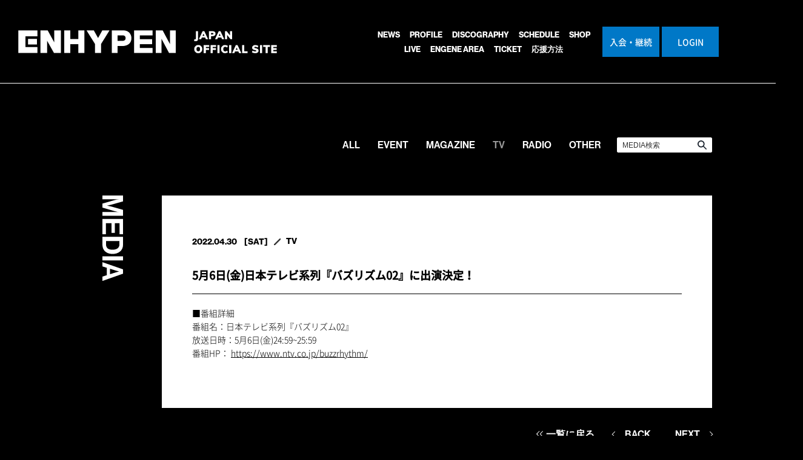

--- FILE ---
content_type: text/html;charset=UTF-8
request_url: https://enhypen-jp.weverse.io/media/detail.php?nid=yMFpTgioCcY=
body_size: 11967
content:
<!DOCTYPE html>
<html lang="ja">
<head>
<meta charset="UTF-8">
<meta name="viewport" content="width=device-width, initial-scale=1, minimum-scale=1, maximum-scale=1, user-scalable=no">
<meta name="description" content="「ENHYPEN」のオフィシャルサイトです。">
<meta name="keywords" content="ENHYPEN、HEESEUNG、JAY、JAKE、SUNGHOON、SUNOO、JUNGWON、NI-KI">
<meta property="og:site_name" content="ENHYPEN JAPAN OFFICIAL SITE">
<meta property="og:url" content="https://enhypen-jp.weverse.io">
<meta property="og:title" content="ENHYPEN JAPAN OFFICIAL SITE">
<meta property="og:description" content="「ENHYPEN」のオフィシャルサイトです。">
<meta property="og:type" content="website">
<meta property="og:locale" content="ja_JP">
<meta property="og:image" content="https://enhypen-jp.weverse.io/img/enhypen_ogp.png?200918">
<meta property="fb:app_id" content="">

<link rel="apple-touch-icon" sizes="180x180" href="https://files.enhypen-jp.weverse.io/img/apple-touch-icon.png">
<link rel="icon" type="image/png" sizes="32x32" href="https://files.enhypen-jp.weverse.io/img/favicon-32x32.png">
<link rel="icon" type="image/png" sizes="16x16" href="https://files.enhypen-jp.weverse.io/img/favicon-16x16.png">
<link rel="mask-icon" href="https://files.enhypen-jp.weverse.io/img/safari-pinned-tab.svg" color="#000000">
<link rel="shortcut icon" href="https://files.enhypen-jp.weverse.io/img/favicon.ico?v=200806">
<meta name="msapplication-TileColor" content="#000000">
<meta name="theme-color" content="#ffffff">

<title>メディア ｜ ENHYPEN JAPAN OFFICIAL SITE</title>
<link rel="stylesheet" type="text/css" href="/css/reset.css">

	<link rel="stylesheet" type="text/css" href="/css/common2601.css?250721">
<link rel="stylesheet" type="text/css" href="/css/form2601.css?250721">
<link rel="stylesheet" type="text/css" href="/css/sub2601.css?250721">
	
<link rel="stylesheet" href="https://use.typekit.net/zix7pgr.css">
<style>
	/* .bg-color {
		background-color: #9fa0a0 !important;
	} */

	/* .font-color {
		color: #ffffff !important;
	} */

	.humberger-menu ul li a:hover span:after,
	#bd_news span.gm_news:after,
	#bd_media span.gm_media:after,
	#bd_profile span.gm_profile:after,
	#bd_discography span.gm_discography:after,
	#bd_discography_detail span.gm_discography:after,
	#bd_schedule span.gm_schedule:after,
	#bd_shop span.gm_shop:after,
	#bd_corner span.gm_corner:after,
	#bd_gallery span.gm_gallery:after,
	#bd_special span.gm_special:after,
	#bd_ticket span.gm_ticket:after {
		background: #ffffff !important;
	}

	.font-color2 {
		color: #000 !important;
	}

	.pageup-arrow a .svg_img {
    stroke: #ffffff;
  }

	.pageup-arrow a:hover .svg_img {
    /* stroke: #9fa0a0; */
  }

</style>

<link rel="stylesheet" type="text/css" href="/css/media.css?221024">


<!--ver3.4.1読み込み-->
<script type="text/javascript" src="/js/jquery-3.4.1.min.js"></script>
<script type="text/javascript">
	var $341 = $.noConflict(true);
</script>


<script type="text/javascript" src="/js/bk_jquery-1.7.2.min.js?2019121901"></script>
<script type="text/javascript" src="/js/common.js?2019121901"></script>

<!--svg色変更-->
<script type="text/javascript" src="/js/deSVG.js"></script>
<script type="text/javascript" charset="utf-8">
$(function(){
deSVG('.svg_img',true);
});
</script>

</head>
<body id="bd_media">
<script type="text/javascript" charset="utf-8">
function weverseLogin(movePage) {
    var loginApiUrl = "https://account.weverse.io";
    var CLIENT_ID = "04725e2f70b92f3a4e72b66b2dd6575c";
    var lang = "ja";

    const weverseAccountLoginUrl = loginApiUrl + "/login/auth?client_id=" + CLIENT_ID + "&hl=" + lang;
    const popup = window.open('/blank.html', 'weverse_account_login', 'width=360, height=640');
    popup.location.href = weverseAccountLoginUrl;

    const receiveMessage = function(event) {

        if (event.origin === loginApiUrl && event.data) {
            const accessToken = event.data;
            var param = "";
            param = "?tk=" + accessToken + "&mp=" + movePage;
//            param = "?tk=" + accessToken;
           location.href = "/index.php" + param;

            window.removeEventListener('message', receiveMessage);
        }
    };
    window.addEventListener('message', receiveMessage);

}
</script>
<div class="header bg-color">
	<div class="wrapper">
		<div class="logoArea"><h1><a href="/index.php"> ENHYPEN JAPAN OFFICIAL SITE</a></h1></div>
		<div class="humberger-switch"><span></span><span></span><span></span>MENU</div>
    <div class="humberger-area bg-color">
			<div class="humberger-wrapper">
				<div class="humberger-menu clearfix">
					<div class="humberger-block">
						<ul>
  						<li><a href="/news/"><span class="gm_news font-color2">NEWS</span></a></li>
  						<li><a href="/profile/"><span class="gm_profile font-color2">PROFILE</span></a></li>
  					    <li><a href="/discography/"><span class="gm_discography font-color2">DISCOGRAPHY</span></a></li>
  						<li><a href="/schedule/"><span class="gm_schedule font-color2">SCHEDULE</span></a></li>
  						<li><a href="https://weverse.onelink.me/qt3S/dm1qnmq7" target="_blank"><span class="gm_shop font-color2">SHOP</span></a></li>
						<li><a href="https://enhypen.hybejapan.events/" target="_blank"><span class="gm_shop font-color2">LIVE</span></a></li>
              <!-- logout -->
  						<li><a href="javascript:void(0);" onclick="weverseLogin('/enarea/');return false;"><span class="gm_moa  font-color2">ENGENE AREA</span></a></li>
                						<li><a href="/ticket/"><span class="gm_news">TICKET</span></a></li>
<li><a href="/project/cheering.php"><span class="gm_news">応援方法</span></a></li>
						</ul>

				<div class="btn">
				<ul>
          <!-- logout -->
					
					<li><a href="https://go.weverse.io/qt3S/wte3ujdh">入会・<br class="sp">継続</a></li>
					<li><a href="javascript:void(0);" onclick="weverseLogin('/enarea/');return false;">LOGIN</a></li>
          					
				</ul>
				</div>

					</div>
				</div><!-- /humberger-block -->

			</div><!-- /humberger-menu -->
		</div><!-- /humberger-area -->

		<!-- logout -->
		
		<div class="signup-icon fixed pc_view"><a href="https://go.weverse.io/qt3S/wte3ujdh"><span>入会・<br class="sp">継続</span></a></div>
		<div class="login-icon fixed pc_view"><a href="javascript:void(0);" onclick="weverseLogin('/enarea/');return false;"><span>LOGIN</span></a></div>
		
	</div>
</div><!-- /header -->


	<div class="contents sub media detail">
		<div class="titlebg00"><h2>MEDIA</h2></div>
		<div class="categoryArea">
			<ul>
				<li><a href="./?k=0"><span>ALL</span></a></li>
				<li><a href="./?k=1"><span>EVENT</span></a></li>
				<li><a href="./?k=2"><span>MAGAZINE</span></a></li>
				<li class="active"><a href="./?k=3"><span>TV</span></a></li>
				<li><a href="./?k=4"><span>RADIO</span></a></li>
				<li><a href="./?k=5"><span>OTHER</span></a></li>
				<li class="serch-area"><form method="post" name="frmInput" action="index.php" class="searchArea searchBox"><input type="hidden" name="mode" value="1"><input
				type="search" size="20" name="newsbox" class="newsbox" placeholder="MEDIA検索">
				<input type="submit" value="検索する" style="display:none;"></form></li>
			</ul>
		</div><!-- /categoryArea -->
		<div class="wrapper">
		<div class="column_pc">
			<div class="pc tx_h2">
				<h2><img src="https://files.enhypen-jp.weverse.io/img/231117/tx_media_pc.svg?001" alt="media">
</h2>
			</div>
			<div class="mediaArea">
					<div class="detail">
						<div class="titleArea">
						<div class="meta">
							<span class="date">2022.04.30</span>
							<span class="week">[SAT]</span>
							<span class="category-icon">TV</span>
						</div>
						<div class="title"><span class="title-text">5月6日(金)日本テレビ系列『バズリズム02』に出演決定！</span></div>
						</div>
						<div class="detail-text">■番組詳細<br>番組名：日本テレビ系列『バズリズム02』<br>放送日時：5月6日(金)24:59~25:59<br>番組HP： <a href="https://www.ntv.co.jp/buzzrhythm/" target="_blank">https://www.ntv.co.jp/buzzrhythm/</a></div>
					</div>
			</div><!-- /mediaArea -->

		</div>

		<div class="pagination">
			<ul>
<li class="list-back"><a href='https://enhypen-jp.weverse.io/media/'>一覧に戻る</a></li>
				<li class="back"><a href='./detail.php?nid=7KhofFgbcX8='>BACK</a></li>

				<li class="next"><a href='./detail.php?nid=fRMUhu6Ny3s='>NEXT</a></li>
			</ul>
		</div><!-- //pagination -->
	</div>
	</div><!-- /contents -->

<div class="footer">
	<div class="pageupArea">
		<div class="pageup-arrow pageupArea-wrapper">
		<a href="#up" class="pageup"><img class="svg_img page-up" src="/img/ic_arrow_top.svg" alt="ページ上部へ">
<!-- <img class="svg_img white" src="https://files.enhypen-jp.weverse.io/img/231117/ic_arrow_top_.svg?001" alt="ページ上部へ"> -->
</a>
		</div>
	</div>
	<div class="family-site">
		<ul>
			<li><a href ="https://www.instagram.com/enhypen/" target="_blank" rel="noopener noreferrer"><div class="ic_image"><span><img src="https://files.enhypen-jp.weverse.io/img/231117/ic_ig.svg" alt="Instagram @enhypen"></span></div><p>Instagram <span>＠enhypen</span></p></a></li>
<li><a href ="https://twitter.com/enhypen_jp" target="_blank" rel="noopener noreferrer"><div class="ic_image"><span><img src="https://files.enhypen-jp.weverse.io/img/ic_x.svg" alt="X @ENHYPEN_JP"></span></div><p>X <span>＠ENHYPEN<br class="sp">_JP</span></p></a></li>
<li><a href ="https://twitter.com/enhypen_members" target="_blank" rel="noopener noreferrer"><div class="ic_image"><span><img src="https://files.enhypen-jp.weverse.io/img/ic_x.svg" alt="X @ENHYPEN_members"></span></div><p>X <span>＠ENHYPEN<br>_members</span></p></a></li>
<li><a href ="https://twitter.com/enhypen" target="_blank" rel="noopener noreferrer"><div class="ic_image"><span><img src="https://files.enhypen-jp.weverse.io/img/ic_x.svg" alt="X @enhypen"></span></div><p>X <span>＠enhypen</span></p></a></li>
<li><a href ="https://www.youtube.com/channel/UCArLZtok93cO5R9RI4_Y5Jw" target="_blank" rel="noopener noreferrer"><div class="ic_image"><span><img src="https://files.enhypen-jp.weverse.io/img/231117/ic_youtube.svg" alt="Youtube" ></span></div><p>Youtube</p></a></li>
<li><a href ="https://page.line.me/enhypen-jp" target="_blank"><div class="ic_image"><span><img src="https://files.enhypen-jp.weverse.io/img/231117/line_.png" alt="LINE@enhypen-jp"></span></div><p>LINE <span>@enhypen-jp</span></p></a></li>
<li><a href ="https://beliftlab.com/jpn/enhypen" target="_blank" rel="noopener noreferrer"><div class="gsite ic_image"><span><img src="https://files.enhypen-jp.weverse.io/img/231117/ic_grobal.svg" alt="GLOBAL OFFICIAL SITE"></span></div><p>GLOBAL<br>OFFICIAL SITE</p></a></li>
<li><a href ="https://www.weverse.io/enhypen/feed" target="_blank" rel="noopener noreferrer"><div class="ic_image"><span><img src="https://files.enhypen-jp.weverse.io/img/231117/ic_weverse.svg" alt="ENHYPEN Weverse"></span></div><p>ENHYPEN Weverse</p></a></li>
<li><a href ="https://www.tiktok.com/@enhypen" target="_blank" rel="noopener noreferrer"><div class="ic_image"><span><img src="https://files.enhypen-jp.weverse.io/img/231117/ic_tiktok.svg" alt="TikTok"></span></div><p>TikTok</p></a></li>

		</ul>
	</div><!-- //family-site -->
	
	<div class="logoimage">
		<a href="/index.php"><img src="https://files.enhypen-jp.weverse.io/img/231117/logo.svg" alt="ENHYPEN">
</a>
	</div>
	<div class="footer-menu clearfix">
	<div class="wrapper">
	<div class="contents-menu column-item">
	<ul>
		
		<li><a href="/about/index.php">このサイトについて</a></li>
		
		<li><a href="/about/privacy.php">プライバシーポリシー</a></li>
		
		<li><a href="/about/faq.php">Q&A・お問い合わせ</a></li>
	</ul>
	</div>



	</div>
	</div><!-- /footer-menu -->

	<div class="copyright">
	<div class="wrapper">
		<p>&copy; BELIFT LAB Inc. ALL RIGHTS RESERVED.</p>
	</div>
	</div>

	</div>
</div><!-- //footer -->


<div id="pageup"><a href="#up">ページトップへ</a></div>
</body>
</html>


--- FILE ---
content_type: text/css
request_url: https://enhypen-jp.weverse.io/css/common2601.css?250721
body_size: 18659
content:
@charset "utf-8";

/*230905

gray
#f6f0e7

red
#c0221f
*/

/*231117

orange
#EC6644

white
#FFFFFF

darkgrey
#3A3A3B
*/

:root {
  --bg-color: #000000;
  --accent-color: #FFFFFF;


  --body-text-color: #FFFFFF;
  --body-btn-bg-color: #FFFFFF;
  --body-btn-text-color: #0078c7;
  --top-page-area2-bg-color:#ffffff;
  /*topページbanner,video,member,pageup,signup,login,mypage,logoutエリアの背景色*/
  --top-page-area2-text-color: #0078c7;
  /*topページbanner,video,member,pageupエリアの文字色*/
  --banner-btn-color: #000000;
  /*topページバナーの矢印等*/

  /* --contents-hover-bg-color: #c9c9c9; */
  --contents-hover-bg-color: #787b7f;
  --contents-hover-text-color: #fff;
  --contents-hover-border-color: #fff;
  /* --btn-negative-bg-color:#d9d9d9; */
  --btn-negative-bg-color:#787b7f;
  --btn-negative-text-color:#787b7f;


  /*ENGENE AREA*/
  --enarea-contents-btn-bg-color: #1a222d;
  --enarea-contents-btn-text-color: #fff;
  --enarea-btn-bg-color: #fff;
  --enarea-btn-text-color: #1a222d;

  --requiredMark-color:#ff0000;
}

/*------------------------------------------------------------------------------------
      common
------------------------------------------------------------------------------------*/
@font-face {
  font-family: 'NotoSansKR-Light';
  src: local("Noto Sans CJK KR"),
    url('../fonts/NotoSansKR-Light.woff2') format('woff2'),
    url('../fonts/NotoSansKR-Light.woff') format('woff');
}

@font-face {
  font-family: 'NotoSansJP-Light';
  src: local("Noto Sans CJK JP"),
    url('../fonts/NotoSansJP-Light.woff2') format('woff2'),
    url('../fonts/NotoSansJP-Light.woff') format('woff');
}

@font-face {
  font-family: 'NotoSansJP-Medium';
  src: local("Noto Sans CJK JP"),
    url('../fonts/NotoSansCJKjp-Medium.woff2') format('woff2'),
    url('../fonts/NotoSansCJKjp-Medium.woff') format('woff');
}

@font-face {
  font-family: 'NotoSansJP-Bold';
  src: local("Noto Sans CJK JP"),
    url('../fonts/NotoSansJP-Bold.woff2') format('woff2'),
    url('../fonts/NotoSansJP-Bold.woff') format('woff');
}

@font-face {
  font-family: 'NotoSansJP-Black';
  src: local("Noto Sans CJK JP"),
    url('../fonts/NotoSansJP-Black.woff2') format('woff2'),
    url('../fonts/NotoSansJP-Black.woff') format('woff');
}

@font-face {
  font-family: 'YuGo-Bold';
  src: local("YuGo Bold"),
    url('../fonts/yugo.woff') format('woff');
}

@font-face {
  font-family: 'Muli Bold';
  font-style: normal;
  font-weight: normal;
  src: local('Muli Bold'),
    url('../fonts/Muli-Bold.woff') format('woff');
}

@font-face {
  font-family: 'Muli Black';
  font-style: normal;
  font-weight: normal;
  src: local('Muli Black'),
    url('../fonts/Muli-Black.woff') format('woff');
}

/* @import url("https://use.typekit.net/zix7pgr.css"); */
/* こちら正常に表示されなかったためincludeへ記入で対応 */

* {
  margin: 0;
  padding: 0;
  -o-box-sizing: border-box;
  -ms-box-sizing: border-box;
  box-sizing: border-box;
}

.sp {
  display: none;
}

html {
  overflow: -moz-scrollbars-vertical;
}

body {
  font-family: "NotoSansJP-Light", "NotoSansKR-Light", "ヒラギノ角ゴ Pro W3", "Hiragino Kaku Gothic Pro", "メイリオ", Osaka, Meiryo, "ＭＳ Ｐゴシック", sans-serif;
  color: #000;
  background: var(--bg-color);
  font-size: 14px;
  line-height: 1.7;
  margin: 0 auto;
  overflow: hidden;
  touch-callout: none;
  /*  user-select:none;*/
  -webkit-touch-callout: none;
  /*  -webkit-user-select:none;*/
  -moz-touch-callout: none;
  /*  -moz-user-select:none;*/
  -webkit-text-size-adjust: 100%;
}

.column-item {
  -webkit-transition: all 0.3s ease;
  transition: all 0.3s ease;
}

.wrapper {
  max-width: 1280px;
  text-align: left;
  height: auto;
  margin: 0 auto;
  padding: 0 2%;
  position: relative;
}

a:link {
  color: #000000;
  text-decoration: none;
}

a:visited {
  color: #000;
  text-decoration: none;
}

a:hover {
  color: #000000;
  text-decoration: none;
  -webkit-transition: all 0.3s ease;
  transition: all 0.3s ease;
}

a:active {
  color: #000;
  text-decoration: none;
}

a:focus {
  outline: 0;
}

a img {
  border: 0;
  text-decoration: none;
}

a:hover {
  opacity:0.8;
}

ul,
ol {
  list-style-type: none;
}

img {
  -ms-user-select: none;
  user-select: none;
  -webkit-touch-callout: none;
  -webkit-user-select: none;
  -moz-touch-callout: none;
  -moz-user-select: none;
}

.txtB {
  font-weight: 700 !important;
}

.txtC {
  text-align: center !important;
}

.txtR {
  text-align: right !important;
}

.txtL {
  text-align: left !important;
}

.txtRed {
  color: #ed1c24 !important;
}

.txtBlue {
  color: #fff !important; /*ed1c24*/
}

.txtGreen {
  color: #62782d !important;
}

.txtBlack {
  color: #000 !important;
}

.txtWhite {
  color: #fff !important;
}

.RequiredMark{
  color: var(--requiredMark-color);
}

.font90 {
  font-size: 90% !important;
}

.font80 {
  font-size: 80% !important;
}

.pc_view {
  display: block !important;
}

.sp_view {
  display: none !important;
}

/* -------------------------------------------------- */
/* all */
/* -------------------------------------------------- */
.header {
  position: fixed;
  top: 0;
  width: 100%;
  margin: 0 auto;
  z-index: 999;
  line-height: 1;
  border-bottom: 1px solid #fff;
}

.header .wrapper {
  display: -webkit-box;
  display: -ms-flexbox;
  display: flex;
  -webkit-box-pack: start;
  -ms-flex-pack: start;
  justify-content: flex-start;
  max-width: 1350px;
  height: 137px;
  margin: 0 auto;
  padding: 0 30px 0 30px;
  position: relative;
}

/* .header .wrapper:after {
  content: "";
  position: absolute;
  top: -60px;
  left: 0;
  width: 100%;
  height: 60px;
} */

/*.header.scroll {
  background-color: rgba(255,255,255,1);
}*/
.header,
.header:after,
.header .wrapper,
/*.header .logoArea,*/
/*.header .logoArea h1,*/
.humberger-area,
.fixedBtn,
.categoryArea,
#mainVisualArea .mainVisual-wrapper {
  -webkit-transition: all 0.3s ease;
  transition: all 0.3s ease;
}

.header .mailmag-icon.fixed {
  background-color: #333333;
  width: 60px;
  height: 50px;
  top: 50%;
  right: 0;
  position: absolute;
  z-index: 97;
  transform: translateY(-50%);
  -webkit-transform: translateY(-50%);
}

.header .mailmag-icon.fixed:hover {
  /* background-color: #ffffff; */
  font-size: 12px;
  opacity: 0.8;
  /* color: #000; */
}

.header .mailmag-icon.fixed:hover span {
  /* background-image: url("https://files.enhypen-jp.weverse.io/img/ic_mail_black.svg"); */
  /* background-image: url("https://files.enhypen-jp.weverse.io/img/ic_mail.svg"); */
  opacity: 0.7;
}

.header .mailmag-icon a {
  width: 60px;
  height: 50px;
  display: block;
  position: relative;
}

.header .mailmag-icon:hover,
.header .mailmag-icon a:hover {
  opacity: 1;
  -webkit-transition: all 0.3s ease;
  transition: all 0.3s ease;
}

.header .mailmag-icon a span {
  width: 20px;
  height: 20px;
  font-size: 0;
  display: block;
  margin-top: -7px;
  margin-left: -10px;
  top: 50%;
  left: 50%;
  position: absolute;
  overflow: hidden;
}

.header .mailmag-icon a:hover span {
  /*background: unset;*/
}

.logoArea {
  height: 38px;
  padding-left: 30px;
  position: absolute;
  top: 50%;
  left: 0;
  transform: translateY(-50%);
  -webkit-transform: translateY(-50%);
  z-index: 95;
}

.logoArea h1 {
  width: 427px;
  height: 38px;
  margin-right: 1vw;
  top: 0;
  left: 40px;
  margin-top: 0;
  font-size: 0;
}

.logoArea a {
  /* background: url("https://files.enhypen-jp.weverse.io/img/enhypen_logo_pc_black.svg") 0 0 no-repeat; */
  background: url("https://files.enhypen-jp.weverse.io/img/enhypen_logo_pc_w.png") 0 0 no-repeat;
  /*url変更　https://files.enhypen-jp.weverse.io/　*/
  background-size: 100%;
  background-position: 0 0;
  width: 100%;
  height: 100%;
  display: block;
}

.logoArea h1:hover {
  opacity: 0.7;
}

/*---for hall---*/
.header_title {
  height: 80px;
  position: relative;
  border-bottom: 2px solid rgba(133, 91, 50, 1);
  margin-bottom: -60px;
}

.header_title img {
  width: 240px;
  height: auto;
  bottom: 50%;
  margin-bottom: -25px;
  left: 20px;
  position: absolute;
}

@media screen and (max-width: 768px) {
  .header_title {
    height: 60px;
    position: relative;
    border-bottom: 2px solid rgba(133, 91, 50, 1);
    margin-bottom: -40px;
  }

  .header_title img {
    width: 180px;
    height: auto;
    bottom: 50%;
    margin-bottom: -20px;
    left: 10px;
    position: absolute;
  }
}

/*#splash {
  width: 100vw;
  min-width: 100%;
  height: 100vh;
  min-height: 100%;
  background: #000;
  right: 0;
  bottom: 0;
  z-index: 9999;
  position: fixed;
}
#splash .txt-logo {
  width: 48px;
  height: 88px;
  font-size: 0;
  position: absolute;
  top: 50%;
  left: 50%;
  margin-top: -44px;
  margin-left: -24px;
}
#splash .txt-logo:before {
  content: "";
  background: url(#) 0 0 no-repeat;
  background-size: 100%;
  background-position: 0 0;
  width: 100%;
  height: 100%;
  display: block;
}*/
/*----------------------  header menu ----------------------*/
.humberger-area {
  z-index: 96;
  margin-right: 0;
  position: relative;
  margin-left: auto;
  margin-right: 257px;
}

.humberger-area.bg-color {
  background: transparent;
}


.humberger-menu {
  /* width: 340px; */
  padding-left: 0;
  padding-top: 46px;
  /* margin-top: 10px; */
  position: relative;
  z-index: 99;
}

.humberger-block {
  float: left;
}

.humberger-block .btn {
  display: none;
}

.humberger-menu ul {
  max-width: 374px;
  display: -webkit-box;
  display: -ms-flexbox;
  display: flex;
  -ms-flex-wrap: wrap;
  flex-wrap: wrap;
  -webkit-box-pack: center;
  -ms-flex-pack: center;
  justify-content: center;
  font-size: 0;
}

.humberger-menu ul li {
  display: inline-block;
  height: 24px;
  /* min-width: 80px; */
  min-width: unset;
}

.humberger-menu ul li.mailmag-icon img {
  padding-top: 6px;
}

.humberger-menu ul li a {
  width: 100%;
  height: 100%;
  opacity: 1;
  padding-right: 16px;
  font-weight: 700;
  position: relative;
  box-sizing: border-box;
  -webkit-transition: .2s background 0s;
  transition: .2s background 0s;
  text-decoration: none;
  display: table;
  text-align: center;
}

.humberger-menu ul li a:hover {
  background: rgba(0, 0, 0, 0);
  color: #fff;
  opacity: 0.5;
}


.humberger-menu ul li a span {
  /* font-family: 'Muli Bold', sans-serif; */
  font-family: neue-haas-grotesk-display, sans-serif;
  font-weight: 700;
  font-style: normal;
  color: var(--accent-color) !important;
  font-size: 13px;
  width: 100%;
  height: 100%;
  display: table-cell;
  vertical-align: middle;
}

.humberger-menu ul li a span.gm_moa {
  color: var(--accent-color);
}

/* #bd_news span.gm_news:after,
#bd_media span.gm_media:after,
#bd_profile span.gm_profile:after,
#bd_discography span.gm_discography:after,
#bd_discography_detail span.gm_discography:after,
#bd_schedule span.gm_schedule:after,
#bd_shop span.gm_shop:after,
#bd_corner span.gm_corner:after,
#bd_gallery span.gm_gallery:after,
#bd_special span.gm_special:after,
#bd_moa span.gm_moa:after,
#bd_ticket span.gm_ticket:after {
  content: '';
  display: block;
  background: #fff;
  height: 2px;
  width: 100%;
  margin-bottom: -2px;
} */
#bd_news span.gm_news,
#bd_media span.gm_media,
#bd_profile span.gm_profile,
#bd_discography span.gm_discography,
#bd_discography_detail span.gm_discography,
#bd_schedule span.gm_schedule,
#bd_shop span.gm_shop,
#bd_corner span.gm_corner,
#bd_gallery span.gm_gallery,
#bd_special span.gm_special,
#bd_moa span.gm_moa:after,
#bd_ticket span.gm_ticket {
  opacity: 1;
}

#bd_moa span.gm_moa:after {
  background: #fff;
}

.humberger-menu ul.regular {
  padding: 16px 0;
}

.humberger-wrapper {
  padding: 0;
}

.humberger-switch {
  display: none;
  cursor: pointer;
}

.accountBtn {
  width: 14%;
  position: absolute;
  top: 0;
  right: 0;
}

.accountBtn:after {
  content: '';
  top: 0;
  left: 0;
  border: none;
  border-left: solid 27px #000;
  border-bottom: solid 55px transparent;
  position: absolute;
  z-index: 97;
}

.accountBtn a {
  background: -webkit-gradient(linear, left top, right bottom, from(#7c7c7c), to(#505050));
  background: linear-gradient(to right bottom, #7c7c7c, #505050);
  font-size: 0;
  height: 55px;
  line-height: 55px;
  text-align: center;
  display: block;
  z-index: 99;
}

.accountBtn a:before {
  content: '';
  display: inline-block;
  width: 74px;
  height: 28px;
  margin-top: -1px;
  margin-left: 37px;
  background-size: contain;
  background-repeat: no-repeat;
  background-position: -21px -2px;
  vertical-align: middle;
}

.accountBtn.fixed {
  width: 14%;
  position: absolute;
  top: 0;
  left: 0;
}

/* safari */
@media screen and (-webkit-min-device-pixel-ratio:0) {

  _::-webkit-full-page-media,
  _:future,
  :root div.accountBtn a:before {
    content: '';
    margin-top: 7px !important;
  }
}

.join-fixed:after {
  content: '';
  top: 0;
  right: 0;
  border: none;
  border-right: solid 27px #000;
  border-top: solid 55px transparent;
  position: absolute;
  z-index: 97;
}

.accountBtn.fixed a:before,
.accountBtn.fixed:after {
  content: "";
  display: none;
}

.join-fixed a {
  background: #fff;
  font-size: 16px;
  color: #838383;
  height: 55px;
  line-height: 55px;
  text-align: center;
  display: block;
  z-index: 99;
}

.contents {
  /*  max-width: 1280px;*/
  max-width: 100%;
  margin: 20px auto;
  position: relative;
}

/*---------------------- buttonSetting ----------------------*/
.nextBtn a {
  background: rgba(171, 0, 0, 0.5);
  color: #fff !important;
  width: 100%;
  padding: 8px 0;
  text-align: center;
  display: block;
}

.nextBtn input {
  background: rgba(171, 0, 0, 0.5);
  color: #fff !important;
  border: none;
  width: 100%;
  padding: 12px 0;
  text-align: center;
  display: block;
}

/*---------------------- iconSetting ----------------------*/
.icon-important {
  background: #f81537;
  color: #fff;
  border: 1px solid #f81537;
  padding: 0;
  border-radius: 3px;
  -webkit-border-radius: 3px;
  -moz-border-radius: 3px;
  font-size: 12px;
  padding: 1px 3px;
  text-align: center;
  box-sizing: border-box;
  -moz-box-sizing: border-box;
  -webkit-box-sizing: border-box;
}

.category-icon {
  /* font-family: 'Muli Bold', sans-serif; */
  font-family: neue-haas-grotesk-display, sans-serif;
  font-weight: 700;
  font-style: normal;
  min-width: 96px;
  margin-left: 10px;
  text-align: center;
  display: inline-block;
  color: #000;
  vertical-align: top;
}

.newIcon {
  width: 65px;
  height: 20px;
  display: inline-block;
  vertical-align: top;
}

.newIcon span {
  width: 65px;
  height: 20px;
  background-color: var(--top-page-area2-text-color);
  /* font-family: 'Muli Black', sans-serif; */
  font-family: neue-haas-grotesk-display, sans-serif;
  font-weight: 700;
  font-style: normal;
  color: var(--accent-color);
  font-size: 13px;
  letter-spacing: 0.5px;
  border-radius: 2px;
  text-align: center;
  display: block;
  position: absolute;
  letter-spacing: -0.5px;
}

/*hover時のnewアイコン表示*/
@media screen and (min-width:1080px) {

  .newsArea>a:hover dt.meta .newIcon span,
  .mediaArea>a:hover dt.meta .newIcon span,
  .scheduleArea>a:hover dt.meta .newIcon span {
    color: var(--top-page-area2-text-color);
    background-color: var(--accent-color);
  }
}


.icon-new {
  background: #ffffff;
  color: #ab0000;
  border: 1px solid #ab0000;
  padding: 0;
  border-radius: 3px;
  -webkit-border-radius: 3px;
  -moz-border-radius: 3px;
  font-size: 12px;
  padding: 1px 3px;
  text-align: center;
  box-sizing: border-box;
  -moz-box-sizing: border-box;
  -webkit-box-sizing: border-box;
}

.meta>.icon-new,
.meta>.icon-important {
  margin-right: 6px;
}

.w240 {
  width: 240px !important;
}

.w200 {
  width: 200px !important;
}

.w180 {
  width: 180px !important;
}

.w160 {
  width: 160px !important;
}

.w100 {
  width: 100px !important;
}

.w80 {
  width: 80px !important;
}

.w50 {
  width: 50px !important;
}

.w30 {
  width: 30px !important;
}

.socialArea h2 {
  position: relative;
  margin-bottom: 30px;
  /* font-family: "Muli Black", sans-serif; */
  font-family: neue-haas-grotesk-display, sans-serif;
  font-weight: 700;
  font-style: normal;
  font-size: 26px;
  text-align: center;
  color: var(--accent-color);
}

.socialArea h2:before {
  content: "";
  position: absolute;
  left: 0;
  right: 0;
  top: -60px;
  bottom: 0;
  margin: auto;
  width: 24px;
  height: 24px;
  display: inline-block;
  vertical-align: top;

  /* 白黒変更 */
  /* background: url("https://files.enhypen-jp.weverse.io/img/twitter.png") no-repeat center bottom;
  background-size: cover; */

  /* ---都度カラー変更--- */
  background: url("https://files.enhypen-jp.weverse.io/img/230905/ic_tw.svg?230807") no-repeat;
  /*url変更　https://files.enhypen-jp.weverse.io/　*/
  background-size: contain;
}

.memberArea_tx h2 {
  position: relative;
  padding-top: 74px;
  /* font-family: "Muli Bold", sans-serif; */
  font-family: neue-haas-grotesk-display, sans-serif;
  font-weight: 700;
  font-style: normal;
  font-size: 30px;
  text-align: center;
  color: var(--top-page-area2-text-color);
}

.memberArea_tx h2::before {
  /* background: url("https://files.enhypen-jp.weverse.io/img/logo_white.svg") no-repeat; */
  /* background: url("https://files.enhypen-jp.weverse.io/img/logo_black.svg") no-repeat; */

  /* background: url("https://files.enhypen-jp.weverse.io/img/2406/logo_membersec.svg") no-repeat; */
  /*url変更　https://files.enhypen-jp.weverse.io/　*/

  /* content: "";
  position: absolute;
  left: 0;
  right: 0;
  top: -60px;
  bottom: 0;
  margin: auto;
  width: 300px;
  height: 43px;
  display: inline-block;
  vertical-align: top; */
}

.memberArea_tx h2.pc svg {
  display: block;
  width: 300px;
  height: 43px;
  fill: var(--body-btn-text-color);
  margin: 0 auto 20px;
}

.contents.main .family-site h2:before {
  content: "";
  display: none;
}

.block h2 {
  text-align: center;
  font-size: 20px;
  font-weight: 400;
}

.block h3 {
  font-weight: 700;
  text-align: left;
  font-size: 16px;
  padding: 15px 10px 10px;
  line-height: 1.5
}

.section h3 {
  font-weight: 600;
  margin: 1em 0 0;
  font-size: 110%;
}

.section h4 {
  font-weight: normal;
  margin: 1em 0 0;
  font-size: 105%;
}

.section p {}

#pageup {
  background: #444;
  width: 44px;
  height: 44px;
  position: fixed;
  bottom: 0;
  right: 0;
  z-index: 98;
}

#pageup a {
  display: block;
  width: 100%;
  height: 100%;
  position: relative;
  font-size: 0;
}

#pageup a:before {
  content: "";
  display: block;
  width: 16px;
  height: 16px;
  border-top: 2px solid #fff;
  border-right: 2px solid #fff;
  -webkit-transform: rotate(315deg);
  transform: rotate(315deg);
  position: absolute;
  right: 13px;
  top: 50%;
  margin-top: -5px;
}

.section {
  padding-bottom: 45px;
}

/*---------------------- main > notice ----------------------*/
.noticeArea {
  text-align: left;
  margin: 24px 0.5% 0;
}

.noticeArea span:before {
  content: "!";
  background-color: #ab0000;
  color: #fff;
  text-align: center;
  width: 20px;
  height: 20px;
  line-height: 20px;
  border-radius: 50%;
  display: inline-block;
  margin-right: 4px;
}

.noticeArea a {
  font-size: 16px;
  color: #ab0000;
}

#noticeContents {
  position: fixed;
  background: rgba(0, 0, 0, 0.8);
  padding: 0;
  width: 100vw;
  max-width: 100%;
  height: 100vh;
  margin: 0;
  top: 0;
  z-index: 999;
  display: none;
}

.notice-wrapper {
  background: rgba(255, 255, 255, 1);
  max-width: 960px;
  height: 40vh;
  margin: 30vh auto;
  z-index: 998;
  position: relative;
}

.text-area {
  padding: 16px 12px;
  height: 100%;
  overflow: auto;
  position: relative;
  z-index: 2;
}

.notice-wrapper .data {
  display: block;
  font-weight: 700;
  color: #808080;
  padding-bottom: 0;
  text-align: center;
}

.notice-wrapper .title {
  display: block;
  color: #ab0000;
  font-size: 24px;
  border-bottom: 1px solid #ab0000;
  margin: 0 0 12px;
  padding: 0;
  text-align: center;
}

#noticeContents .detail-text {
  padding: 0 0 24px;
  line-height: 1.6;
  word-break: break-all;
}

.notice-wrapper .notice-close {
  background-color: #000;
  color: #fff;
  max-width: 200px;
  height: 32px;
  line-height: 32px;
  font-size: 16px;
  text-align: center;
  margin: -16px auto 0;
  display: block;
  position: relative;
  z-index: 3;
}

.notice-wrapper .notice-close:before {
  content: "×";
  display: inline-block;
}

#noticeContents>.notice-close {
  display: block;
  width: 100vw;
  height: 100vh;
  cursor: default;
  z-index: 997;
  position: absolute;
  top: 0;
  left: 0;
}

/*---------------------- main > mainVisual ----------------------*/
#mainVisualArea {
  position: relative;
  z-index: 10;
}

#mainVisualArea .mainVisual-wrapper {
  max-width: 1240px;
  /*  margin: 153px auto 0;*/
  margin: 136px auto 0;
  font-size: 0;
}

#mainVisualArea img {
  width: 100%;
}

#main_bnrArea .slick-dots li.slick-active button:before {
  opacity: .75;
  color: black;
  background-color: #000;
}

#mainVisualArea .slick-initialized .slick-slide {
  outline: none;
}

#mainVisualArea .slick-prev,
#mainVisualArea .slick-next {
  width: 28px;
  height: 100%;
  z-index: 80;
}

#mainVisualArea .slick-prev:hover,
#mainVisualArea .slick-next:hover {
  background-color: #ffffff;
  -webkit-transition: all 0.3s ease;
  transition: all 0.3s ease;
}

#mainVisualArea .slick-prev {
  left: 0;
}

#mainVisualArea .slick-next {
  right: 0;
}

#mainVisualArea .slick-dots li {
  position: relative;
  display: inline-block;
  width: 10px;
  height: 10px;
  margin: 0 0 16px 30px;
  padding: 0;
  cursor: pointer;
}

#mainVisualArea .slick-dots li button:before {
  content: "";
  background-color: #fff;
  font-size: 24px;
  line-height: 20px;
  position: absolute;
  top: 0;
  left: 0;
  width: 10px;
  height: 10px;
  border-radius: 50%;
  -webkit-border-radius: 50%;
  -moz-border-radius: 50%;
  text-align: center;
  opacity: 1;
  color: black;
  -webkit-font-smoothing: antialiased;
}

#mainVisualArea .slick-dots li.slick-active button:before {
  opacity: 1;
  color: black;
  background-color: #78C8FF;
}

#mainVisualArea .slick-next:before {
  content: "";
  position: absolute;
  top: 50%;
  right: 10px;
  width: 20px;
  height: 20px;
  border-top: 2px solid #fff;
  border-right: 2px solid #fff;
  -webkit-transform: rotate(45deg);
  transform: rotate(45deg);
  margin-top: -5px;
  -webkit-transition: all .2s;
  transition: all .2s;
}

#mainVisualArea .slick-prev:before {
  content: "";
  position: absolute;
  top: 50%;
  left: 8px;
  width: 20px;
  height: 20px;
  border-top: 2px solid #fff;
  border-left: 2px solid #fff;
  -webkit-transform: rotate(-45deg);
  transform: rotate(-45deg);
  margin-top: -5px;
  -webkit-transition: all .2s;
  transition: all .2s;
}

#mainVisualArea .slick-dots {
  bottom: 0px;
}

.mainVisual-wrapper.visual-transform .slick-track {
  -webkit-transform: translate3d(0px, 0px, 0px) !important;
  transform: translate3d(0px, 0px, 0px) !important;
}

/*---------------------- main > banner ----------------------*/
#main_bnrArea {
  width: 100%;
  /*height: 336px;*/
  margin: 0 auto 0;
  padding-top: 120px;
  padding-bottom: 94px;
  background-color: var(--top-page-area2-bg-color);
  position: relative;
  top: -63px;
  height: auto;
  padding-bottom: 114px;
}

#main_bnrArea .slick-initialized .slick-slide {
  margin-right: 5px;
  margin-left: 5px;
}

#main_bnrArea .main_bnrArea-wrapper {
  max-width: 1240px;
  margin: 0 auto;
  padding: 0;
}

#main_bnrArea .slick-slide img {
  max-width: 100%;
  width: 100%;
  margin: 0 auto;
}

#main_bnrArea .slick-prev,
#main_bnrArea .slick-next {
  width: 20px;
  height: 100%;
  z-index: 80;
}

#main_bnrArea .slick-prev:hover,
#main_bnrArea .slick-next:hover {
  /* background-color: #ffffff; */
  -webkit-transition: all 0.3s ease;
  transition: all 0.3s ease;
}

#main_bnrArea .slick-prev {
  left: -32px;
}

#main_bnrArea .slick-next {
  right: -32px;
}

#main_bnrArea .slick-next:before {
  content: "";
  position: absolute;
  top: 50%;
  right: 6px;
  width: 20px;
  height: 20px;
  border-top: 2px solid var(--banner-btn-color);
  border-right: 2px solid var(--banner-btn-color);
  -webkit-transform: rotate(45deg);
  transform: rotate(45deg);
  margin-top: -10px;
  -webkit-transition: all .2s;
  transition: all .2s;
}

#main_bnrArea .slick-prev:before {
  content: "";
  position: absolute;
  top: 50%;
  left: 6px;
  width: 20px;
  height: 20px;
  border-top: 2px solid var(--banner-btn-color);
  border-left: 2px solid var(--banner-btn-color);
  -webkit-transform: rotate(-45deg);
  transform: rotate(-45deg);
  margin-top: -10px;
  -webkit-transition: all .2s;
  transition: all .2s;
}

#main_bnrArea .slick-dots {
  bottom: -50px;
}

#main_bnrArea .slick-dots li {
  width: 58px;
  margin-top: 10px;
}

#main_bnrArea .slick-dots li button {
  width: 58px;
}

#main_bnrArea .slick-dots li button:before {
  font-size: 20px;
}

#main_bnrArea .slick-dots li button:before {
  content: "";
  background-color: var(--banner-btn-color);
  /* background-color: #000; */
  font-size: 24px;
  line-height: 20px;
  position: absolute;
  top: 8px;
  left: 8px;
  width: 50px;
  height: 2px;
  /*  border-radius: 50%;
  -webkit-border-radius: 50%;
  -moz-border-radius: 50%;*/
  text-align: center;
  /*  opacity: 0.25;*/
  opacity: 1;
  color: black;
  -webkit-font-smoothing: antialiased;
}

#main_bnrArea .slick-dots li.slick-active button:before {
  opacity: 1;
  color: #000;
  background-color: var(--banner-btn-color);
  opacity: 0.5;
}

.main_bnrArea-wrapper.sheet01 .slick-track {
  -webkit-transform: translate3d(0px, 0px, 0px) !important;
  transform: translate3d(0px, 0px, 0px) !important;
  margin: 0 auto;
}

.main_bnrArea-wrapper.sheet02 .slick-track {
  margin: 0 auto;
}

.contents.main {
  max-width: 100%;
  margin: 0 auto;
}

/*---------------------- main > information ----------------------*/
.informationArea {
  max-width: 1070px;
  margin: 0 auto;
  padding: 122px 0 163px;
  display: inline-block;
  position: relative;
}

.informationArea h2 {
  color: #fff;
}

.mediaArea h2,
.informationArea h2 {
  /* font-family: 'Muli Black', sans-serif; */
  font-family: neue-haas-grotesk-display, sans-serif;
  font-weight: 700;
  font-style: normal;
  font-size: 36px;
  text-align: center;
}

.information-wrapper {
  max-width: 793px;
  width: 793px;
  margin: 0 auto;
}

.information-wrapper>a {
  color: #000;
  border-bottom: 1px solid var(--accent-color);
  display: block;
  margin: 0;
  padding: 38px 0;
  z-index: 0;
}

.information-wrapper>a:first-of-type {
  padding-top: 0;
}

.information-wrapper>a:nth-of-type(3) {
  /*  border-bottom: 2px solid #fff;
  margin-bottom: 40px;*/
}

.informationArea dl {
  /*  width: 100%;*/
  width: 100%;
  display: inline-block;
  position: relative;
  vertical-align: top;
  margin-left: 0;
}

.informationArea .new-article dl {
  /*  width: calc(98% - 44px - 16px);*/

  margin-left: 0;
}

.informationArea .meta {
  /* font-family: 'Muli Bold', sans-serif; */
  font-family: neue-haas-grotesk-display, sans-serif;
  font-weight: 700;
  font-style: normal;
}

.information-wrapper .day {
  font-size: 14px;
  display: inline-block;
  vertical-align: top;
  position: relative;
  /* margin-right: 12px; */
  font-weight: 700;
}

.information-wrapper .week::after {
  /* ---pngの場合--- */
  /* content: "";
  width:11px;
  height: 11px;
  background: url(https://files.enhypen-jp.weverse.io/img/ic_slash.png) no-repeat 0;
  background-position: center;
  position: relative;
  top: 1px;
  right: -12px;
  display:inline-block; */
  /* background: url(https://files.enhypen-jp.weverse.io/img/ic_slash_white.png) no-repeat 0; */


  /* ---コードの場合--- */
  content: "";
  position: relative;
  top: 2px;
  right: -10px;
  display: inline-block;
  width: 2px;
  height: 14px;
  background-color: var(--accent-color);
  -webkit-transform: rotate(45deg);
  transform: rotate(45deg);
}

.information-wrapper .week {
  font-size: 14px;
  margin-left: 12px;
  vertical-align: top;
  display: inline-block;
  font-weight: 700;
}

.information-wrapper .category-icon {
  display: inline-block;
  margin-left: 20px;
  vertical-align: top;
  color: inherit;
}

.informationArea .newIcon {
  margin-left: 16px;
  display: inline-block;
  vertical-align: top;
}

.informationArea .newIcon span {
  background-color: var(--top-page-area2-text-color);
  /* font-family: 'Muli Black', sans-serif; */
  font-family: neue-haas-grotesk-display, sans-serif;
  font-weight: 700;
  font-style: normal;
  color: var(--accent-color);
  width: 65px;
  height: 20px;
  border-radius: 2px;
  letter-spacing: 0.5px;
  text-align: center;
  display: block;
  position: absolute;
  letter-spacing: -0.5px;
}

.informationArea .title {
  width: 100%;
  max-height: 6.8em;
  margin-top: 5px;
  display: inline-block;
  /*  white-space: nowrap;*/
  overflow: hidden;
  /*  -o-text-overflow: ellipsis;
  text-overflow: ellipsis;*/
  font-family: "NotoSansJP-Medium", sans-serif;
  font-size: 14px;
}

.informationArea .more,
.mediaArea .more {
  max-width: 150px;
  margin: 0 auto;
  -webkit-transition: .3s;
  transition: .3s;
  color: #000;
}

.informationArea .more:hover {
  /* background: #000; */
  border-radius: 3px;
  -webkit-transition: .3s;
  transition: .3s;
}

.informationArea .more:active {
  background: #000;
  background: #fff;
  border-radius: 3px;
}

.informationArea .more a {
  display: block;
  text-align: center;
}

.informationArea .more a:hover {
  /*  border: 1px solid #000;*/
  color: #000 !important;
  opacity: 1;
}

.tx_more a:hover,
.more a:hover {
  opacity: 0.8;
}

.more a .svg_img {
  height: 18px;
  width: auto;
}

.tx_more a .svg_img {
  height: 79px;
  height: auto;
}

.tx_more a .svg_img,
.more a .svg_img {
  display: block;
}

/* .tx_more a .svg_img.hover, */
.more a .svg_img.hover {
  display: none;
}

/* .tx_more a:hover .svg_img, */
.more a:hover .svg_img {
  display: none;
}

/* .tx_more a:hover .svg_img.hover, */
.more a:hover .svg_img.hover {
  display: block;
  opacity: 1;
}

.informationArea .category-icon {
  text-align: left;
  font-size: 14px;
}

.tx_more svg {
  width: 21px;
  margin-left: 5px;
}

.tx_more svg .text-more-button {
  fill: var(--bg-color);
}

/* .more svg.svg_img {
  transform: rotate(-90deg);
  height: 67px;
  margin: 0 auto;
  fill: var(--body-btn-text-color);
} */

.more svg.text-more {
  display: block;
  transform: rotate(-90deg);
  height: 67px;
  margin: 0 auto;
  fill: var(--bg-color);
}




/*---------------------- column ----------------------*/
.column02 .column-item {
  width: 49%;
  float: left;
}

.column02 .column-item.left {
  margin-right: 2%;
}

.column03 .column-item {
  width: 33%;
  float: left;
}

.column03 .column-item.left,
.column03 .column-item.center {
  margin-right: 0.5%;
}

.column05 .column-item {
  width: 19%;
  float: left;
  margin-right: 1%;
}

.main .column_pc,
.informationArea.column_pc {
  display: -webkit-box;
  display: -ms-flexbox;
  display: flex;
  -webkit-box-pack: start;
  -ms-flex-pack: start;
  justify-content: flex-start;
}

.list .tx_h2 h2 img,
.detail .tx_h2 h2 img,
#bd_profile .tx_h2 h2 img,
#bd_ticket .tx_h2 h2 img,
#bd_reward .tx_h2 h2 img {
  width: 34px;
  height: 100%;
  margin-bottom: 36px;
}

#bd_main .tx_h2 h2 img {
  width: 37px;
  height: 100%;
  margin-bottom: 36px;
}

.tx_more .svg_img {
  width: 21px;
  margin-left: 5px;
}

#bd_main .tx_h2 h2 svg {
  width: 37px;
  height: 100%;
  margin-bottom: 36px;
  fill: var(--top-page-area2-text-color);
}



.media-wrapper,
.socialArea-wrapper,
.memberArea-wrapper {
  max-width: 1070px;
  margin: 0 auto;
}

#bd_main .mediaArea,
.memberArea_tx,
#bd_main .pageupArea {
  padding: 130px 0;
  background: var(--top-page-area2-bg-color);
}

#bd_main .socialArea {
  padding: 130px 0;
  background-color: var(--bg-color);
}

#bd_main .mainMovieArea {
  width: 794px;
  margin: 0 auto;
  padding: 0;
}

.yt-wrap {
  position: relative;
  padding-bottom: 448px;
  padding-top: 30px;
  height: 0;
  overflow: hidden;
}

.yt-wrap iframe {
  position: absolute;
  top: 0;
  left: 0;
  width: 100%;
  height: 100%;
}

.mainMovieArea .movieCap img {
  width: 100%;
}

.socialArea .social-item {
  display: -webkit-box;
  display: -ms-flexbox;
  display: flex;
  -webkit-box-pack: center;
  -ms-flex-pack: center;
  justify-content: center;
  margin: 0 auto;
}

.socialArea .social-item .column-item {
  width: 346px;
  margin: 0 42px;
  text-align: center;
}

.socialArea .twitter-wrapper {
  margin: 0 auto;
  width: 100%;
}

img.gray {
  -webkit-filter: grayscale(100%);
  -moz-filter: grayscale(100%);
  -ms-filter: grayscale(100%);
  -o-filter: grayscale(100%);
  filter: grayscale(100%);
  height: 100%;
  width: 100%;
  -o-object-fit: cover;
  object-fit: cover;
}

.member-item:hover img.gray,
.member-item:active img.gray {
  -webkit-filter: grayscale(0);
  -moz-filter: grayscale(0);
  -ms-filter: grayscale(0);
  -o-filter: grayscale(0);
  filter: grayscale(0);
  -webkit-transition: .3s;
  transition: .3s;
}

.memberList a:hover {
  opacity: 1;
}

.memberArea {
  width: 100%;
  /*  height: 430px;*/
}

.memberArea .memberList {
  width: 100%;
  /*  height: 430px;*/
  display: -webkit-box;
  display: -ms-flexbox;
  display: flex;
  -webkit-box-pack: justify;
  -ms-flex-pack: justify;
  justify-content: space-between;
}

.memberArea .member-item {
  position: relative;
  overflow: hidden;
}

.memberArea .member-item .member_name {
  width: 100%;
  height: 70px;
  position: absolute;
  bottom: 0;
  left: 0;
  opacity: 0;
  /* マスクを表示しない */
  background-color: var(--top-page-area2-text-color);
  -webkit-transition: all 0.2s ease;
  transition: all 0.2s ease;
}

.memberArea .member-item:hover .member_name {
  opacity: 1;
}

.memberArea .caption {
  margin-top: 10px;
  /* font-family: "Muli Black", sans-serif; */
  font-family: neue-haas-grotesk-display, sans-serif;
  font-weight: 700;
  font-style: normal;
  font-size: 19px;
  text-align: center;
  color: var(--accent-color);
}

.memberArea .caption span {
  display: block;
  font-family: "NotoSansJP-Medium", sans-serif;
  font-size: 12px;
}

.memberArea .caption .member_name__img {
  height: 1.6vw;
  max-height:25px;
  width: auto;
  margin-bottom: -5px;
}

.memberArea .caption span.member_name__txt {
  font-family: neue-haas-grotesk-display, sans-serif;
  font-weight: 700;
  font-size: 23px;
}

@media screen and (max-width:1080px) {
  .memberArea .member-item .member_name {
    height: 60px;
  }

  .memberArea .caption {
    margin-top: 0;
  }

  .memberArea .caption .member_name__img {
    /* height:24px ; */
  }
}

@media screen and (max-width:768px) {
  .memberArea .caption .member_name__img {
    height: 2.6vw;
    max-height: 27px;
    /* min-height: 17px; */
  }
}

/*---------------------- main > fixed ----------------------*/
.fixed-menu {
  background: #fff;
  width: 100%;
  height: 52px;
  padding: 5px 0;
  position: fixed;
  bottom: 0;
  left: 0;
  z-index: 99;
}

.fixed-menu .btnArea {
  font-size: 0;
  width: 33%;
  display: inline-block;
  margin-left: 58%;
}

.fixed-menu .loginBtn {
  font-size: 0;
  width: 8%;
  margin-left: 0.5%;
  display: inline-block;
}

.fixed-menu .btnArea.newRegist .btn_blue {
  width: 100%;
  height: 100%;
  margin: 0;
}

.fixed-menu .loginBtn input {
  width: 100%;
  height: 100%;
  line-height: 42px;
  font-weight: 700;
  cursor: pointer;
  border: 0;
  -webkit-appearance: none;
  -moz-appearance: none
}

.fixed-menu.logout {
  display: none !important;
}

/*---------------------- top > modalmovie ----------------------*/
.top #modalContents {
  position: fixed;
  background: rgba(0, 0, 0, 0.8);
  padding: 0;
  width: 100vw;
  max-width: 100%;
  height: 100vh;
  margin: 0;
  top: 0;
  z-index: 999;
  display: none;
}

.top .special-movie {
  max-width: 960px;
  margin: 20vh auto;
  z-index: 1002;
  position: relative;
}

.top .swiper-wrapper .special-movie {
  margin: 0 auto;
}

.special-image-single {
  /*	max-width: 100%;*/
  max-height: 60vh;
  width: calc(100% + 17px);
  margin: 18vh auto 22vh;
  position: relative;
  text-align: center;
  z-index: 1002;
  padding: 0;
  padding-right: 17px;
  overflow-y: scroll;
}

.top .special-image img,
.top .special-image-single img {
  max-width: 100%;
  height: auto;
  display: block;
  margin: 0 auto;
}

.top .special-image br {
  display: block;
  content: "";
  height: 1rem;
}

.top .special-close {
  display: block;
  width: 100vw;
  height: 100vh;
  cursor: default;
  z-index: 997;
  position: absolute;
  top: 0;
  left: 0;
}

.top a.special-close:before {
  content: "";
  background-repeat: no-repeat;
  background-position: 100% -4px;
  position: absolute;
  top: 1vh;
  right: 3vw;
  font-size: 0;
  width: 60px;
  height: 60px;
  z-index: 998;
}

.top .special-image {
  max-width: 960px;
  max-height: 60vh;
  margin: 18vh auto 22vh;
  z-index: 998;
  position: relative;
  text-align: center;
  z-index: 1002;
}

.special-image-sec {
  max-width: 960px;
  margin: 0 auto;
  overflow-x: hidden;
  overflow-y: hidden;
}

.top .special-image .slick-slide::-webkit-scrollbar,
.top .special-image-single::-webkit-scrollbar,
.top .special-image .swiper-slide::-webkit-scrollbar,
.top .special-image-single::-webkit-scrollbar {
  display: none;
}

/*スライダー内動画中央寄せ*/
.top .special-movie.swiper-slide .eviry-baseplayer {
  position: absolute;
  top: 50%;
  transform: translateY(-50%);
  -webkit-transform: translateY(-50%);
}



/*scroll矢印*/
.special-image-arrow {
  display: flex;
  position: absolute;
  bottom: 10vh;
  left: 50%;
  width: 50px;
  height: 50px;
  transform: translateX(-50%);
  -webkit-transform: translateX(-50%);
  line-height: 1;
  font-size: 33px;
  color: #fff;
  vertical-align: middle;
  -webkit-box-pack: center;
  justify-content: center;
  -webkit-box-align: center;
  align-items: center;
  -webkit-animation: fuwafuwa 3s infinite linear alternate;
  animation: fuwafuwa 3s infinite linear alternate;
  z-index: 1002;
}

.special-image-arrow:before {
  display: block;
  content: "scroll";
  font-size: 12px;
  position: absolute;
  top: -13px;
}

@-webkit-keyframes fuwafuwa {
  0% {
    -webkit-transform: translate(-50%, 0);
  }

  50% {
    -webkit-transform: translate(-50%, -5px);
  }

  100% {
    -webkit-transform: translate(-50%, 0);
  }
}

@keyframes fuwafuwa {
  0% {
    transform: translate(-50%, 0);
  }

  50% {
    transform: translate(-50%, -5px);
  }

  100% {
    transform: translate(-50%, 0);
  }
}

@media screen and (max-width: 768px) {
  .special-image-arrow {
    top: 81.4vh;
    font-size: 22px;
  }

  .special-image-arrow:before {
    top: -4px;
  }
}

/*モーダル表示時背景ページを固定する*/
body.fixed-special {
  position: fixed;
  top: 0;
  left: 0;
  right: 0;
}

/*201201miuraここから*/

.top .special-image {
  line-height: 0;
  width: calc(100% - 100px);
  overflow: unset;
}

/*.top .special-image .slick-slide,*/
.top .special-image .swiper-slide {
  height: 60vh;
  object-fit: contain;
  overflow: auto;
  -ms-overflow-style: none;
  scrollbar-width: none;
}

/*.top .special-image .slick-arrow{
	width: 50px;
	height: 60vh;
}
.top .special-image .slick-prev{
	left: -50px;
}*/
.top .special-image .swiper-button-prev {
  position: absolute;
  left: -50px;
}

/* .top .special-image .slick-prev:before, */
.top .special-image .swiper-button-prev:after {
  content: "";
  position: absolute;
  left: 17px;
  width: 32px;
  height: 32px;
  top: 50%;
  transition: all .2s;
  border-bottom: 2px solid #fff;
  border-left: 2px solid #fff;
  transform: translateY(-50%) rotate(45deg);
  -webkit-transform: translateY(-50%) rotate(45deg);
}

/* .top .special-image .slick-next{
	right: -50px;
} */
.top .special-image .swiper-button-next {
  position: absolute;
  right: -50px;
}

/* .top .special-image .slick-next:before, */
.top .special-image .swiper-button-next:after {
  content: "";
  position: absolute;
  right: 17px;
  width: 32px;
  height: 32px;
  top: 50%;
  transition: all .2s;
  border-top: 2px solid #fff;
  border-right: 2px solid #fff;
  transform: translateY(-50%) rotate(45deg);
  -webkit-transform: translateY(-50%) rotate(45deg);
}

@media all and (max-width:1060px) {
  .top .special-image {
    width: calc(100% - 100px);
  }
}


/*---------------------- footer ----------------------*/
.pageupArea {
  padding: 70px 0;
  /* background: #000000; */
}

.pageupArea .pageupArea-wrapper {
  text-align: center;
}

.pageup-arrow a {
  width: 54px;
  height: 54px;
  display: block;
  margin: 0 auto;
  font-size: 0;
  border: 1px solid var(--body-text-color);
  border-radius: 50%;
  display: -webkit-box;
  display: flex;
  -webkit-box-pack: center;
  justify-content: center;
  -webkit-box-align: center;
  align-items: center;
}

.pageup-arrow a .svg_img {
  height: 30px;
  width: auto;
  position: relative;
  left: 3px;
  stroke: var(--body-text-color);
}

.pageup-arrow a:hover .svg_img {
  height: 30px;
  width: auto;
  position: relative;
  left: 3px;
  stroke: var(--bg-color);
}

.pageupArea .pageup-arrow a .svg_img.white {
  display: block;
}

.pageupArea .pageup-arrow a .svg_img.black {
  display:none;
}

.pageupArea .pageup-arrow a:hover {
  background-color: var(--accent-color);
  border-radius: 50%;
  -webkit-transition: 0s;
  transition: 0s;
  opacity: 1;
  border: 1px solid var(--accent-color);
}

.pageupArea .pageup-arrow a:hover .svg_img.white {
  display: none;
}

.pageupArea .pageup-arrow a:hover .svg_img.black {
  display: block;
}

/*TOPpage pageup*/
#bd_main .pageupArea .pageup-arrow a {
  border: 1px solid var(--bg-color);
}

#bd_main .pageupArea .pageup-arrow a .svg_img.white {
  display: none;
}

#bd_main .pageupArea .pageup-arrow a .svg_img.page-up {
  display: block;
  stroke: var(--bg-color);
}

#bd_main .pageupArea .pageup-arrow a:hover .svg_img.page-up {
  stroke: var(--body-text-color);
}

#bd_main .pageupArea .pageup-arrow a:hover {
  border: 1px solid var(--bg-color);
  background-color: var(--bg-color);
  border-radius: 50%;
  -webkit-transition: 0s;
  transition: 0s;
  opacity: 1;
}

/* #bd_main .pageupArea .pageup-arrow a:hover .svg_img.white {
  display: block;
}

#bd_main .pageupArea .pageup-arrow a:hover .svg_img.black {
  display: none;
} */

/*#bd_main .pageupArea .pageup-arrow a .svg_img polyline {
  stroke: #000000;
}

#bd_main .pageupArea a:hover .svg_img polyline {
  stroke: #ffffff;
  transition: .3s
}

#bd_main .pageupArea .pageup-arrow a:hover .svg_img path {
  fill: #000000;
}

#bd_main .pageupArea .pageup-arrow a:hover {
  background-color: #000;
  border-radius: 50%;
  transition: 0s;
  opacity: 1;
}*/
/*.pageupArea .pageup-arrow a .svg_img polyline {
  stroke: #ffffff;
}

.pageupArea .pageup-arrow a:hover .svg_img polyline {
  stroke: #ffffff;
  transition: .3s
}

.pageupArea .pageup-arrow a:hover .svg_img path {
  fill: #EABE55;
}*/
body.bg-color .footer-menu {
  background-color: #fff;
}

body.bg-color .footer-menu a {
  color: #000;
}

#bd_main .footer {
  background-color: #fff;
}

.footer .footer-menu .wrapper {
  padding: 58px 2% 68px;
}

.footer .column05 {
  padding-bottom: 136px;
}

.footer h6 {
  color: #838383;
  text-align: left;
}

.footer ul {
  padding: 10px 0;
  text-align: center;
}

.footer .logoimage {
  margin-top: 92px;
  text-align: center;
}

.footer .logoimage img {
  width: 170px;
}

.footer .contents-menu ul li {
  display: inline-block;
  margin: 0;
  border-right: 1px solid var(--body-text-color);
  padding: 0 25px;
}

.footer .contents-menu ul li:last-of-type {
  border-right: none;
}

.footer ul li a {
  display: block;
  width: 100%;
}

.footer .copyright .wrapper {
  padding: 17px 2%;
  text-align: center;
}

.footer .copyright p {
  /* font-family: 'Muli Bold', sans-serif; */
  font-family: neue-haas-grotesk-display, sans-serif;
  font-weight: 700;
  font-style: normal;
  color: #fff;
  font-size: 12px;
  letter-spacing: 0.5px;
}

.footer .ic_image {
  text-align: center;
}

.footer .ic_image img {
  height: 30px;
}

.family-site {
  padding: 100px 0 0 0;
}

.family-site ul {
  display: -webkit-box;
  display: -ms-flexbox;
  display: flex;
  -webkit-box-pack: justify;
  -ms-flex-pack: justify;
  justify-content: space-between;
  max-width: 1070px;
  margin: 0 auto;
  padding: 0 106px;
  font-size: 0;
}

.family-site li {
  width: 14%;
  vertical-align: top;
}

.family-site li:last-child {
  margin-right: 0;
}

.family-site li a>p {
  font-family: neue-haas-grotesk-display, sans-serif;
  font-weight: 600;
  font-style: normal;
  width: 100%;
  margin-top: 34px;
  line-height: 18px;
  font-size: 13px;
  text-align: center;
  color: var(--accent-color);
}

.family-site li a>p span {
  font-family: neue-haas-grotesk-display, sans-serif;
  font-weight: 500;
  font-style: normal;
  font-size: 10px;
  display: block;
  margin-top: 4px;
  word-break: break-all;
  padding: 0 10px;
}

.footer .cheering-btn {
  padding: 54px 0 0 0;
  /* display: none; */
}

.footer .cheering-btn a {
  font-family: "NotoSansJP-Black", sans-serif;
  font-size: 18px;
  background: var(--body-btn-bg-color);
  color: var(--body-btn-text-color);
  max-width: 230px;
  height: 48px;
  margin: auto;
  padding: 8px;
  display: block;
  font-weight: 900;
  text-align: center;
  -webkit-transition: .3s;
  transition: .3s;
}

.footer .cheering-btn a:hover {
  /* border: 1px solid #000; */
  /* background: #fff !important;
  color: #000; */
  /* background: #000 !important;
  color: #fff !important; */
  -webkit-transition: .3s;
  transition: .3s;
  opacity: 0.7;
}

.footer .cheering-btn a:active {
  background: #fff;
  color: #000000;
}

.other-area .mailmag-btn {
  margin-bottom: 42px;
}

.other-area .mailmag-btn h6 {
  background-size: 20px;
  background-repeat: no-repeat;
  background-position: 0 1px;
  padding-left: 24px;
  height: 24px;
}

.other-area .regist-btn {
  margin-bottom: 50px;
}

.other-area .regist-btn h6 {
  height: 24px;
}

.other-area .mailmag-btn a,
.other-area .regist-btn a {
  border: 1px solid #4f4f4f;
  position: relative;
  color: #fff;
  display: block;
  padding: 4px;
}

.other-area .mailmag-btn a:before,
.other-area .regist-btn a:before {
  content: "";
  display: block;
  width: 5px;
  height: 5px;
  border-top: 1px solid #fff;
  border-right: 1px solid #fff;
  -webkit-transform: rotate(45deg);
  transform: rotate(45deg);
  position: absolute;
  right: 10px;
  top: 50%;
  margin-top: -2px;
}

.other-area .cheering-btn {
  background-color: #4f4f4f;
  background-repeat: no-repeat;
  background-position: 7px 2px;
  position: relative;
  height: 44px;
  padding-left: 50px;
}

.other-area .cheering-btn a {
  color: #fff;
  display: block;
  line-height: 44px;
}

/*---------------------- hall or payment > footer ----------------------*/
.footer.payment .wrapper {
  width: 100%;
  height: 20vh;
  padding: 0;
  display: table;
}

.footer.payment .copyright {
  display: table-cell;
  vertical-align: middle;
  padding: 0 2%;
}

@media screen and (max-width: 1439px) {
  /* .humberger-menu ul li a {
    padding: 0 8px;
  } */

  .header .mailmag-icon.fixed {
    right: 20px;
  }
}

@media screen and (max-width: 1340px) {
  #main_bnrArea .main_bnrArea-wrapper {
    margin: 0 43px 0;
  }
}

@media screen and (max-width: 1280px) {
  .pc.tx_h2 {
    margin-left: 5vw;
  }
}

@media screen and (max-width: 1150px) {
  .logoArea {
    padding-left: 25px;
  }

  .logoArea h1 {
    width: 370px;
  }
}

@media screen and (min-width: 1080px) {
  .informationArea .more:hover {
    /* background: #000;
    background: #78C8FF;
    border-radius: 3px;border-radius */
  }

  .informationArea .more a:hover {
    color: #fff;
    opacity: 1;
  }

  .family-site li a:hover {
    opacity: 1 !important;
    -webkit-transition: .3s;
    transition: .3s;
  }

  .family-site li a:hover .circle {
    background: #000;
  }

  .family-site li .circle:hover {
    border-radius: 50%;
    -webkit-border-radius: 50%;
    /*border: 1px solid #000;*/
    background: #000;
  }

  .family-site li .circle:hover span img {
    width: 100%;
    position: absolute;
    top: 0px;
    left: 0;
    margin-top: -26px;
  }

  .contents.main .cheering-btn a:hover {
    background: #6dbaed;
    color: #fff;
    opacity: 1;
  }
}

/* -------------------------------------------------- */
/* for tablet */
/* -------------------------------------------------- */
@media screen and (max-width: 1079px) {

  /* tablet以下表示・非表示 */
  body {
    font-size: 90%;
  }

  #main_bnrArea .slick-dots {
    bottom: -35px;

  }

  .wrapper {
    width: auto;
    padding: 0 3%;
  }

  .header {
    width: 100%;
  }

  .header>.wrapper {
    height: 65px;
    padding: 0 5%;
  }

  .pc_view {
    display: none !important;
  }

  .sp_view {
    display: block !important;
  }

  .logoArea {
    height: 66px;
    position: relative;
    padding-left: 0;
    z-index: 99;
  }

  .logoArea.on a {
    /* background: url("https://files.enhypen-jp.weverse.io/img/enhypen_logo_pc_black.svg") 0 center no-repeat; */
  }

  .logoArea a {
    /* background: url("https://files.enhypen-jp.weverse.io/img/enhypen_logo_pc_v1.png") 0 0 no-repeat; */
    background-size: 100%;
    background-position: 0 0;
  }

  .logoArea h1 {
    width: 196px;
    height: 17px;
    margin-right: 0;
    top: 50%;
    left: 0;
    font-size: 0;
    position: absolute;
    -webkit-transform: translateY(-50%) translateX(0%);
    transform: translateY(-50%) translateX(0%);
  }

  .humberger-menu>.wrapper {
    width: 100%;
    margin: 0;
    padding: 0;
  }

  .humberger-block {
    width: 100%;
    float: none;
    font-size: 0;
    position: absolute;
    top: 50%;
    left: 50%;
    -webkit-transform: translate(-50%, -50%);
    transform: translate(-50%, -50%);
  }

  .humberger-area {
    position: fixed;
    width: 100%;
    top: 0;
    right: 0;
    margin-top: 0;
    z-index: 96;
    display: none;
    -webkit-transition: none;
    transition: none;
    margin-right: 0;
  }

  .humberger-area.bg-color {
    background: var(--bg-color);
  }

  .humberger-block .btn {
    display: block;
  }

  .humberger-wrapper {
    min-width: 100%;
    height: 100%;
    height: 100vh;
    margin-top: 66px;
  }

  .humberger-wrapper .humberger-block .btn {
    margin-top: 62px;
  }

  .humberger-wrapper .humberger-block .btn ul {
    display: -webkit-box;
    display: flex;
    -webkit-box-pack: center;
    justify-content: center;
  }

  .humberger-wrapper .humberger-block .btn ul li {
    width: 85px;
    height: 85px;
    margin: 0 5px;
  }

  .humberger-wrapper .humberger-block .btn ul li a {
    background: var(--top-page-area2-text-color);
    display: -webkit-box !important;
    display: flex !important;
    -webkit-box-pack: center;
    justify-content: center;
    -webkit-box-align: center;
    align-items: center;
    color: var(--accent-color);
    font-size: 14px;
  }

  .humberger-wrapper .humberger-block .btn ul li.log_signup a {
    font-size: 12px;
  }

  .humberger-wrapper .humberger-block .btn ul li a:hover,
  .humberger-wrapper .humberger-block .btn ul li a:active {
    opacity: 1;
  }

  .humberger-wrapper .humberger-block .btn ul li img {
    width: 25px;
    height: auto;
  }

  .humberger-wrapper .humberger-block .btn ul li.log_signup img {
    width: 65px;
    height: auto;
  }

  .humberger-switch {
    font-size: 20px;
    letter-spacing: -1px;
    width: 48px;
    height: 48px;
    top: 9px;
    right: 15px;
    z-index: 99;
    position: fixed;
    cursor: pointer;
    line-height: 1;
    color: #fff;
    font-size: 0;
    display: inline-block;
  }

  .humberger-switch span {
    display: inline-block;
    -webkit-transition: all .4s;
    transition: all .4s;
    box-sizing: border-box;
  }

  .humberger-switch span {
    background-color: var(--accent-color);
    position: absolute;
    right: 5px;
    width: 25px;
    height: 2px;
  }

  .humberger-switch span:nth-of-type(1) {
    top: 12px;
  }

  .humberger-switch span:nth-of-type(2) {
    top: 22px;
  }

  .humberger-switch span:nth-of-type(3) {
    top: 32px;
  }

  .humberger-switch.on span:nth-of-type(1) {
    top: 9px;
    -webkit-transform: translateY(14px) rotate(45deg);
    transform: translateY(14px) rotate(45deg);
  }

  .humberger-switch.on span:nth-of-type(2) {
    right: -50%;
    opacity: 0;
    -webkit-animation: active-menu-bar02 .8s forwards;
    animation: active-menu-bar02 .8s forwards;
  }

  @-webkit-keyframes active-menu-bar02 {
    100% {
      height: 0;
    }
  }

  @keyframes active-menu-bar02 {
    100% {
      height: 0;
    }
  }

  .humberger-switch.on span {
    background-color: var(--accent-color);
  }

  .humberger-switch.on span:nth-of-type(3) {
    top: 37px;
    -webkit-transform: translateY(-14px) rotate(-45deg);
    transform: translateY(-14px) rotate(-45deg);
  }

  .humberger-menu {
    width: 100%;
    height: calc(100vh - 66px);
    color: #fff;
    margin: 0 auto 10px;
    padding: 0 10px 10px;
    right: 0;
    position: relative;
    z-index: 90;
    overflow-y: auto;
  }

  @media (orientation: landscape) {
    .humberger-menu {
      overflow-y: scroll;
      -webkit-transform: translateZ(0);
      transform: translateZ(0);
    }

    .humberger-block {
      height: inherit;
    }

    .btn {
      margin-bottom: 20px;
    }
  }

  .humberger-menu>.wrapper {
    max-width: 970px;
    margin: 0 auto;
    padding: 0;
  }

  .humberger-menu h2 {
    line-height: 30px;
    text-indent: 1em;
    text-align: left;
    border-bottom: 1px solid #fff;
  }

  .humberger-menu ul {
    width: 100%;
    max-width: inherit;
    padding: 0;
    margin-bottom: 0;
    text-align: left;
    display: block;
  }

  .humberger-menu ul:nth-of-type(2) {
    padding-top: 0;
  }

  .humberger-menu ul li {
    width: 100%;
    height: 40px;
    display: block;
  }

  .humberger-menu ul li:nth-last-of-type(2) {
    height: auto;
    margin-top: 15px;
  }

  .humberger-menu ul li.mailmag-icon {
    display: none;
  }

  .humberger-menu ul li a {
    max-width: 100%;
    width: 100%;
    font-size: 16px;
    color: var(--accent-color) !important;
    padding: 0 12px;
    margin: 0;
    line-height: 1.2em;
  }

  .humberger-menu ul li:first-of-type a,
  .humberger-menu ul li:nth-of-type(5) a {
    padding-left: 12px;
  }

  .humberger-menu ul li a span {
    /* font-family: 'Muli Black', 'YuGo-Bold', sans-serif; */
    font-family: neue-haas-grotesk-display, 'YuGo-Bold', sans-serif;
    font-weight: 700;
    font-style: normal;
    height: 44px;
    line-height: 44px;
    font-size: 15px;
  }

  .humberger-menu ul li a span.font-color2 {
    /* color: #ffffff !important; */
  }

  .humberger-menu ul li a .mailmaga {
    border-radius: 20px;
    background: #fff;
    color: #000;
    display: inline-block;
    width: 100%;
  }

  .humberger-menu ul li a .mailmaga:before {
    content: "";
    display: inline-block;
    width: 20px;
    height: 20px;
    margin-right: 5px;
    margin-bottom: 3px;
    background: url("https://files.enhypen-jp.weverse.io/img/mailmaga.png") no-repeat;
    background-position: center top;
    background-size: cover;
    vertical-align: middle;
  }

  .humberger-menu ul li a:hover span:after,
  #bd_news span.gm_news:after,
  #bd_media span.gm_media:after,
  #bd_profile span.gm_profile:after,
  #bd_discography span.gm_discography:after,
  #bd_discography_detail span.gm_discography:after,
  #bd_schedule span.gm_schedule:after,
  #bd_shop span.gm_shop:after,
  #bd_corner span.gm_corner:after,
  #bd_gallery span.gm_gallery:after,
  #bd_special span.gm_special:after,
  #bd_ticket span.gm_ticket:after,
  #bd_moa span.gm_moa:after {
    display: none;
  }

  .humberger-area .fixedBtn {
    width: 100%;
    display: block;
    margin-top: 0;
  }

  .accountBtn {
    width: 94%;
    max-width: 360px;
    position: relative;
    margin: 0 auto 20px;
    top: auto;
    right: auto;
  }

  .accountBtn:after {
    position: absolute;
    content: '';
    top: 0;
    left: auto;
    right: 0;
    border: none;
    border-right: solid 24px #000;
    border-top: solid 44px transparent;
  }

  .accountBtn a {
    border: 1px solid #fff;
    font-size: 15px;
    color: #fff;
    height: 44px;
    line-height: 44px;
    padding: 0 0 0 0;
    border-radius: 6px 0 0 6px;
    z-index: 99;
  }

  .accountBtn a:before {
    width: 64px;
    height: 24px;
    margin-top: -5px;
    margin-left: 0;
    background-position: -18px 0;
  }

  .accountBtn .myaccount a {
    background: none;
  }

  .accountBtn .logout a {
    background: none;
  }

  .accountBtn .login a {
    border: none;
  }

  .accountBtn .join a {
    border: none;
    background: #fff;
    color: #848484;
  }

  .accountBtn .logout a:before,
  .accountBtn .join a:before {
    content: '';
    width: 0;
    height: 0;
    background: none;
  }

  .accountBtn .myaccount a:after,
  .accountBtn .logout a:after {
    content: '';
    background-color: #fff;
    width: 1px;
    height: 49px;
    top: -2px;
    right: 12px;
    position: absolute;
    z-index: 98;
    -webkit-transform: rotate(28deg);
    transform: rotate(28deg);
  }

  .accountBtn .login a:after,
  .accountBtn .join a:after {
    content: '';
    width: 0;
    height: 0;
  }

  .accountBtn .myaccount span,
  .accountBtn .login span {
    margin-left: -14px;
  }

  /* safari */
  @media screen and (-webkit-min-device-pixel-ratio:0) {

    _::-webkit-full-page-media,
    _:future,
    :root div.accountBtn a:before {
      content: '';
      margin-top: -7px !important;
    }
  }

  .notice-wrapper {
    max-width: 90vw;
    height: 40vh;
    margin: 30vh auto;
  }

  .section .block {
    padding-bottom: 45px;
  }

  .section p {
    width: 100%;
  }

  /*---------------------- informationArea ----------------------*/
  .informationArea .information-wrapper {
    max-width: 100%;
    margin: 0 5vw;
    height: auto;
  }

  /*---------------------- mainVisual ----------------------*/
  #mainVisualArea .mainVisual-wrapper {
    margin: 65px 2% 0;
  }

  #main_bnrArea .main_bnrArea-wrapper {
    margin: 0;
  }

  #main_bnrArea {
    height: auto;
    padding: 50px 0 60px;
    top: -25px;
  }

  /*---------------------- mainMovieArea ----------------------*/
  #bd_main .mainMovieArea {
    max-width: 100%;
    margin: 0 5vw;
  }

  /*---------------------- column ----------------------*/
  .instagramArea {
    margin: 0 0 40px;
  }

  .column02,
  .column03 {
    padding: 0 0 20px;
  }

  .column02 .column-item,
  .column03 .column-item {
    width: 100%;
    float: none;
    margin-left: auto;
    margin-right: auto;
    margin-top: 20px;
  }

  #bd_main .column02 .socialArea.column-item {
    width: 100%;
    float: none;
    margin-left: 0;
    margin-right: 0;
  }

  .column02 .column-item.left,
  .column03 .column-item.center,
  .column03 .column-item.right {
    margin-right: 0;
  }

  .media-wrapper {
    margin: 50px auto;
    padding: 0 1%;
  }

  #bd_main .column02 {
    margin-top: 40px;
  }

  #bd_main .column02 .socialArea {
    width: 100%;
    margin: 0;
  }

  .socialArea .twitter-wrapper {
    margin: 0 auto;
    width: 96%;
  }

  .socialArea .twitter-wrapper iframe {
    width: 920px !important;
    margin: 0 auto;
  }

  #bd_main .column02 .mainMovieArea {
    width: 100%;
    margin: 0 0 50px;
  }

  .family-site li {
    margin-bottom: 24px;
  }

  .family-site li .circle {
    width: 32px;
    height: 32px;
  }

  .family-site li .circle span {
    position: absolute;
    width: 32px;
    height: 32px;
    margin-top: -16px;
    margin-left: -16px;
  }

  .family-site li .circle span img {
    margin-top: 0px;
  }

  .family-site li a>p {
    margin-top: 20px;
    font-size: 12px;
  }

  /*---------------------- footer ----------------------*/
  .footer .column05 {
    padding-bottom: 68px;
  }

  .footer .column05 .column-item {
    width: 48.5%;
    float: none;
    display: inline-block;
    vertical-align: top;
  }

  .footer .column05 .other-area.column-item {
    width: 50%;
    margin-left: auto;
    margin-right: auto;
    display: block;
  }

  .footer .copyright {
    text-align: center;
  }
}

@media screen and (max-width:1070px) {
  .footer .family-site ul {
    width: 98%;
    flex-wrap: wrap;
    padding: 0 25px;
  }

  .footer .family-site ul li {
    width: 22%;
    margin: 0 1% 42px;
    text-align: center;
  }
}

/* -------------------------------------------------- */
/* ●for smartphone */
/* -------------------------------------------------- */
@media screen and (max-width: 768px) {
  .sp {
    display: block;
    /* color: #fff; */
  }

  .pc {
    display: none;
  }

  .informationArea h2,
  #bd_main .mediaArea h2,
  .memberArea_tx .area_h2,
  .socialArea .area_h2 {
    font-size: 22px;
    line-height: 1;
    /* font-family: "Muli Black", sans-serif; */
    font-family: neue-haas-grotesk-display, sans-serif;
    font-weight: 900;
    font-style: normal;
  }

  .socialArea .area_h2 {
    margin-bottom: 34px;
    /* color: #000; */
  }

  #bd_main .mediaArea h2,
  #bd_main .memberArea_tx h2 {
    color: var(--top-page-area2-text-color);
  }

  .informationArea h2 {
    color: var(--top-page-area2-text-color);
  }

  .socialArea h2.area_h2:before {
    display: none;
  }

  .memberArea_tx h2::before {
    display: none;
  }

  /*----------------------header----------------------*/
  .logoArea h1 {
    width: 220px;
    height: 100%;
  }

  .logoArea a {
    /* background: url("https://files.enhypen-jp.weverse.io/img/logo_sp_black.svg") 0 center no-repeat; */
    background: url("https://files.enhypen-jp.weverse.io/img/logo_sp_w.png") 0 center no-repeat;
    /* background: url("https://files.enhypen-jp.weverse.io/img/231117/logo_sp.svg?230807") 0 center no-repeat; */
    /*url変更　https://files.enhypen-jp.weverse.io/　*/
  }

  .logoArea.on a {
    /* background: url("https://files.enhypen-jp.weverse.io/img/logo_sp_black.svg") 0 center no-repeat; */


  }

  .newIcon {
    /*    width: 30px;
    height: 30px;*/
  }

  .newIcon span {
    padding-top: 1px;
    /*    width: 30px;
    height: 30px;*/
    font-size: 12px;
    line-height: 30px;
  }

  .category-icon {
    padding-top: 1px;
  }

  .humberger-switch {
    /*  top: 17px;*/
  }

  .humberger-switch:after {
    content: "";
    width: 48px;
    height: 48px;
    display: block;
  }

  .humberger-area .fixedBtn,
  .header.fixed .fixedBtn {
    height: 100vh;
    margin: 0;
  }

  .fixedBtn a span {
    width: 100%;
    font-size: 14px;
    display: block;
    padding: 0 !important;
  }

  .humberger-menu ul {
    padding: 0 10px;
  }

  .humberger-menu ul li {
    width: 100%;
    height: 44px;
    display: block;
  }

  .humberger-menu ul li a {
    font-size: 16px;
  }

  /*.humberger-wrapper:before {
  content: "";
  height: 48px;
  margin: 0;
}*/
  #mainVisualArea .slick-slider .slick-list {
    margin: 0 10px;
  }

  #main_bnrArea {
    /*height: 136px;*/
    padding: 50px 0 45px;
  }

  #main_bnrArea .slick-dots li button {
    width: 10%;
  }

  #main_bnrArea .slick-dots {
    bottom: -30px;
    display: -webkit-box;
    display: -ms-flexbox;
    display: flex !important;
    -webkit-box-pack: center;
    -ms-flex-pack: center;
    justify-content: center;
    padding: 0 7%;
  }

  #main_bnrArea .slick-dots li button:before {
    width: 95%;
  }

  #main_bnrArea .slick-dots li {
    width: 100%;
  }

  #main_bnrArea .slick-dots li button:before {
    left: 0px;
  }

  /*----------------------main > notice----------------------*/
  .noticeArea {
    text-align: center;
  }

  .notice-wrapper {
    height: 60vh;
    margin: 20vh auto;
  }

  .notice-wrapper .data {
    font-size: 12px;
  }

  .notice-wrapper .title {
    font-size: 18px;
  }

  /*----------------------main ---------------------*/

  .informationArea {
    /* padding: 75px 15px 75px; */
    padding: 45px 15px 75px;
  }

  #bd_main .mediaArea {
    padding: 75px 15px 75px;
  }

  .information-wrapper,
  .media-wrapper,
  .socialArea-wrapper,
  .memberArea-wrapper {
    width: 100%;
    max-width: 100%;
  }

  /*----------------------main > information----------------------*/
  .main .column_pc,
  .information-wrapper.column_pc {
    display: block;
    -webkit-box-pack: initial;
    justify-content: initial;
  }

  .informationArea a.parent {
    padding-top: 70px;
  }

  .informationArea .information-wrapper {
    width: 98%;
    height: 100%;
  }

  .information-wrapper .category-icon {
    padding-top: 1px;
    margin-left: 20px;
  }

  .information-wrapper>a {
    padding: 30px 0;
  }

  .information-wrapper>a:first-of-type {
    padding-top: 35px;
  }

  .information-wrapper>a.parent:first-of-type {
    padding-top: 65px;
  }

  .informationArea .newIcon {
    /*width: 32px;
height: 32px;
margin-top: 12px;*/
    margin-right: 12px;
    position: absolute;
    top: -28px;
    left: 0;
    margin: 0;
  }

  .informationArea .meta {
    position: relative;
  }

  .informationArea .newIcon span {
    padding-top: 1px;
    /*width: 32px;
height: 32px;*/
    font-size: 12px;
    line-height: 20px;
  }

  .informationArea .title a {
    display: table-cell;
    margin-bottom: 20px;
  }

  .informationArea dl {
    margin-left: 0;
    width: auto;
  }

  .informationArea .new-article dl {
    /*    width: calc(98% - 32px - 12px);*/
    margin-left: 0;
  }

  .information-wrapper>a:nth-of-type(3) {
    margin-bottom: 24px;
  }

  .informationArea .more,
  .mediaArea .more {
    max-width: 75px;
    margin-top: 34px;
  }

  #bd_main .mainMovieArea {
    width: 100%;
    padding: 35px 0 35px;
  }

  #bd_main .media-wrapper {
    margin: 0 auto;
    padding: 0;
  }

  .yt-wrap {
    padding-bottom: 60%;
  }

  /* #bd_main .mediaArea .svg_img path {
    fill: #8EF06A;
  } */

  #bd_main .pageupArea .bg-color {
    background-color: var(--top-page-area2-bg-color) !important;
  }

  /*----------------------main > movieArea----------------------*/
  #bd_main .mainMovieArea {
    margin: 0;
  }

  /*---------------------- social / pageup ----------------------*/
  #bd_main .socialArea {
    padding: 70px 0 75px;
  }

  .socialArea .social-item {
    display: block;
    -webkit-box-pack: start;
    justify-content: flex-start;
    padding: 0 15px;
  }

  .socialArea .social-item .column-item {
    width: 100%;
    margin: 0 0 46px;
    padding-top: 17px;
  }

  .socialArea .social-item .column-item:last-of-type {
    margin-bottom: 0;
  }

  .socialArea h2 {
    margin-bottom: 20px;
    font-size: 18px;

  }


  .memberArea .memberList {
    height: 100%;
    -ms-flex-wrap: wrap;
    flex-wrap: wrap;
  }

  .memberArea .member-item {
    width: 25%;
    /*height: 50%;*/
  }

  .memberArea .tx_member {
    /* background-color: #000; */
    background-color: var(--bg-color);
    text-align: center;
    /* padding-top: 27%;*/
  }

  .memberArea .tx_member img {
    width: 15px;
    -webkit-transform: translate(0, -50%);
    transform: translate(0, -50%);
    position: relative;
    top: 50%;
  }

  .memberArea .caption {
    /* margin-top: 17px; */
    margin-top: 11px;
    padding: 0 4px;
    font-size: 12px;
  }

  .memberArea .caption span {
    font-size: 11px;
  }

  .memberArea_tx .area_h2 {
    padding-top: 0;
  }

  .memberArea_tx,
  #bd_main .pageupArea {
    padding: 75px 15px 35px;
  }

  /*---------------------- family site ----------------------*/
  .family-site {
    padding: 50px 0 0 0;
  }

  .family-site ul {
    width: 98%;
    -ms-flex-wrap: wrap;
    flex-wrap: wrap;
    padding: 0 25px;
  }

  .footer .family-site ul li {
    width: 22%;
    margin: 0 1% 42px;
    text-align: center;
  }

  .family-site li a>p span {
    font-size: 9px;
    padding: 0;
  }

  .contents.main .cheering-btn {
    padding: 36px 0 48px 0;
  }

  .footer .ic_image img {
    height: 22px;
  }

  /*---------------------- footer ----------------------*/
  .pageup-arrow {
    padding: 0;
  }

  .pageup-arrow a {
    width: 35px;
    height: 35px;
    display: -webkit-box;
    display: flex;
    margin: 0 auto;
    font-size: 0;
    /* border: 1px solid #fff; */
    border-radius: 50%;
    -webkit-box-pack: center;
    justify-content: center;
    -webkit-box-align: center;
    align-items: center;
  }

  .pageup-arrow a .svg_img {
    height: 20px;
    width: auto;
    left: 2px;
  }

  body.bg-color .pageup-arrow {
    background-color: #ffffff !important;
  }

  body.bg-color .pageup-arrow a {
    color: #000;
  }

  body.bg-color .pageup-arrow a:before {
    background-position: 50% 0;
  }

  body.bg-color .footer-menu,
  body#bd_main .footer-menu,
  .footer-menu {
    background-color: #000;
  }

  .footer .logoimage {
    margin-top: 50px;
  }

  .footer .logoimage img {
    width: 110px;
  }

  .footer .contents-menu ul li a {
    margin: 0;
  }

  .footer ul {
    text-align: left;
  }

  .footer .footer-menu .wrapper {
    padding: 24px 2%;
  }

  .footer .footer-menu ul li {
    width: 100%;
    text-align: center;
  }

  .footer .contents-menu ul li {
    margin-left: 0;
    margin-bottom: 12px;
    font-family: 'NotoSansJP-Bold', sans-serif;
    font-size: 10px;
    border-right: none;
  }

  .footer .copyright .wrapper {
    margin-top: 20px;
  }

  .footer ul li {
    width: 48%;
    margin: 0 0 16px 0.5%;
    vertical-align: top;
  }

  body.bg-color .footer ul li a,
  .footer ul li a {
    color: #fff;
  }

  .footer .copyright p {
    font-size: 10px;
  }

  .other-area .cheering-btn {
    background-position: 5px 1px;
    padding-left: 46px;
  }

  .footer .column05 .other-area.column-item {
    width: 80%;
  }

  .footer .column05 {
    font-size: 85%;
  }
}

@media screen and (max-width:360px) {
  .information-wrapper .day {
    margin-right: 0;
  }

  .information-wrapper .week::after {
    right: -7px;
  }

  .information-wrapper .category-icon {
    margin-left: 10px;
  }
}

/*--------------------------------------------
blue
#6dbaed
rgb(109, 186, 237)
yellow
#78C8FF
rgb(253, 216, 49)
black(icon)
#000
rgb(0, 0, 0)
gray
#f1f1f1
rgb(241, 241, 241)
--------------------------------------------*/
#modalContents {
  position: fixed;
  z-index: 1001;
  top: 0;
  left: 0;
  width: 100%;
  height: 100%;
  background: rgba(0, 0, 0, 0.7);
}

/*
.top .special-movie {
  z-index: 1002;
}
*/

.top a.special-close {
  z-index: 1000;
}

.top a.special-close:after {
  content: '×';
  text-align: center;
  color: #fff;
  font-size: 24px;
  display: block;
  z-index: 1002;
  line-height: 50px;
  height: 50px;
  position: absolute;
}

@media screen and (min-width: 960px) {
  .top a.special-close:after {
    width: 960px;
    left: 50%;
    right: 50%;
    margin: 14vh auto;
  }
}

@media screen and (max-width: 960px) {
  .contents.sub .wrapper {
    background: inherit;
  }

  .top a.special-close:after {
    width: 95%;
    text-align: right;
    margin: 11.5vh 0;
    left: 0;
  }
}

.bg-color,
body.bg-color body,
div.family-site,
.contents .main .cheering-btn,
.contents {
  /* background: #000000; */
  background: var(--bg-color);
}

.header.bg-color,
.footer-menu,
body#bd_main .footer-menu,
.footer-menu,
#bd_main .footer,
.footer .family-site,
.footer .copyright,
.footer {
  background-color: var(--bg-color);
}

/*
.humberger-area.bg-color {
  background: transparent;
}*/
#bd_media .mediaArea .detail .category-icon,
#bd_schedule .scheduleArea .detail .category-icon {
  color: #000;
}

body.bg-color .footer ul li a,
.footer ul li a,

.font-color,
.header.bg-color,
.humberger-menu ul li a span.font-color,
.footer,
.footer ul li a.font-color,
.footer .copyright p {
  color: var(--accent-color);
}


@media screen and (max-width: 960px) {
  .family-site li .circle {
    background: #FED522;
    width: 64px;
    height: 64px;
  }

  .family-site li .circle span {}

  .family-site li .circle span img {
    width: 100%;
    position: absolute;
    top: 0;
    left: 0;
    margin-top: 0;
    /*-32px*/
  }
}

@media screen and (max-width: 1079px) {
  .logoArea a {
    background-size: 100%
  }

  .footer .contents-menu ul {
    display: -webkit-box;
    display: flex;
    -webkit-box-pack: center;
    justify-content: center;
  }

  .footer .contents-menu ul li {
    float: left;
    margin: 0 0 16px;
  }

  .footer .contents-menu ul li a {
    /* margin: 0 0.5em; */
    display: inline-block;
    text-align: center;
  }
}

@media screen and (max-width:430px) {
  .information-area dt .day {
    margin-right: 0;
  }

  .information-area dt .category-icon {
    margin-left: 15px;
  }

  .information-area .week::after {
    right: -10px;
  }
}

@media screen and (max-width:768px) {
  .footer .contents-menu ul {
    display: block;
  }
}

@media screen and (min-width: 1079px) {

  .header .signup-icon.fixed,
  .header .login-icon.fixed,
  .header .mypage-icon.fixed,
  .header .logout-icon.fixed {
    /*font-family: NotoSansJP-Medium;*/
    font-family: 'NotoSansJP-Medium', sans-serif;
    /* background-color: var(--accent-color); */
    background-color: var(--top-page-area2-text-color);
    width: 94px;
    height: 50px;
    position: absolute;
    z-index: 97;
    top: 50%;
    color: var(--bg-color);
    transform: translateY(-50%);
    -webkit-transform: translateY(-50%);
  }

  .header .mailmag-icon.fixed {
    right: 30px;
    background: var(--accent-color);
  }

  .header .mypage-icon.fixed,
  .header .signup-icon.fixed {
    right: 192px;
  }

  .header .logout-icon.fixed,
  .header .login-icon.fixed {
    right: 94px;
  }

  .header .signup-icon a,
  .header .logout-icon a,
  .header .login-icon a {
    display: block;
    text-align: center;
    position: relative;
    height: 100%;
    opacity: 1;
  }

  .header .mypage-icon a span,
  /*.header .signup-icon a span,
  .header .logout-icon a span,*/
  .header .login-icon a span {
    font-family: 'NotoSansJP-Medium', sans-serif;
    display: block;
    top: 50%;
    left: 50%;
    -webkit-transform: translateX(-50%) translateY(-50%);
    transform: translateX(-50%) translateY(-50%);
    position: absolute;
    overflow: hidden;
    color: #333333;
    opacity: 1;
    -webkit-transition: .3s;
    transition: .3s;
  }

  .header .signup-icon a span,
  .header .logout-icon a span,
  .header .login-icon a span {
    display: block;
    top: 50%;
    left: 50%;
    -webkit-transform: translateX(-50%) translateY(-50%);
    transform: translateX(-50%) translateY(-50%);
    position: absolute;
    color: var(--accent-color);
    line-height: 1.5;
    width: 100%;
  }

  .header .signup-icon a:hover span,
  .header .logout-icon a:hover span,
  .header .login-icon a:hover span {
    -webkit-transition: .3s;
    transition: .3s;
  }

  .header .signup-icon.fixed:hover,
  .header .logout-icon.fixed:hover,
  .header .login-icon.fixed:hover {
    -webkit-transition: .3s;
    transition: .3s;
    /* background-color: #ffffff; */
    opacity: 0.8;
  }

  .header .signup-icon.fixed:hover a span,
  .header .logout-icon.fixed:hover a span,
  .header .login-icon.fixed:hover a span {
    /* color: #fff; */
    opacity: 0.8;
  }

  .header .mailmag-icon a span {
    /* background-image: url("https://files.enhypen-jp.weverse.io/img/ic_mail_black.svg"); */
    /* background-image: url("https://files.enhypen-jp.weverse.io/img/ic_mail.svg"); */
    background-image: url("https://files.enhypen-jp.weverse.io/img/2406/ic_mail.svg");
    /*url変更　https://files.enhypen-jp.weverse.io/　*/
    background-position: 0 0;
    /*background-position: 0 -28px;*/
    background-size: 20px 15px;
    background-repeat: no-repeat;
  }
}

@media screen and (max-width: 1079px) {

  .humberger-menu ul li a,
  .humberger-menu ul li a span {
    display: block !important;
  }

  .humberger-menu ul li.moa_btn a span {
    border-radius: 20px;
    margin: 1em 0;
  }

  .humberger-menu ul li.moa_btn .gm_moa::after {
    height: 0 !important;
  }

  .humberger-menu ul li.signup_btn a span,
  .humberger-menu ul li.login_btn a span,
  .humberger-menu ul li.account_btn a span,
  .humberger-menu ul li.logout_btn a span {
    background: #fff;
    border-radius: 20px;
    box-sizing: content-box;
    margin: 0.75em 0;
  }

  .humberger-menu ul li a span.gm_moa {
    color: var(--bg-color) !important;
    background-color: var(--accent-color);

  }

  .humberger-menu ul li a .mailmaga {
    background: var(--accent-color);
    margin: 2em 0 0;
  }

  .humberger-menu ul li.logout_btn a span:before,
  .humberger-menu ul li.login_btn a span:before,
  .humberger-menu ul li.account_btn a span:before,
  .humberger-menu ul li.signup_btn a span:before {
    content: "";
    display: inline-block;
    width: 20px;
    height: 20px;
    margin-right: 5px;
    margin-bottom: 3px;
    vertical-align: middle;
  }

  .humberger-menu ul li.signup_btn a span:before {
    background: url("/img/icon_signup.png") no-repeat;
    background-size: auto;
    background-size: cover;
  }

  .humberger-menu ul li.login_btn a span:before {
    background: url("/img/icon_login.png") no-repeat;
    background-size: auto;
    background-size: cover;
  }

  .humberger-menu ul li.logout_btn a span:before {
    background: url("/img/icon_logout.png") no-repeat;
    background-size: auto;
    background-size: cover;
  }

  .humberger-menu ul li.logout_btn a span strong,
  .humberger-menu ul li.login_btn a span strong,
  .humberger-menu ul li.account_btn a span strong,
  .humberger-menu ul li.signup_btn a span strong {
    display: inline-block;
    text-align: left;
    width: 7.5em;
  }

  #bd_moa span.gm_moa:after {
    /*background:#000;*/
    background: none;
  }
}

@media screen and (max-height:570px) {
  .humberger-block {
    position: relative;
    top: 0;
    left: 0;
    transform: none;
    -webkit-transform: none;
  }
}

.tel a {
    pointer-events: none;
    text-decoration: none !important;
}

--- FILE ---
content_type: text/css
request_url: https://enhypen-jp.weverse.io/css/form2601.css?250721
body_size: 12413
content:

@charset "utf-8";
@import url("select.css");

/*------------------------------------------------------------------------------------
      formArea
------------------------------------------------------------------------------------*/
input,
select {
  vertical-align: middle;
}

form.release {
  width: 80%;
  margin: 0 auto;
}

.formArea.confirm dd {
  cursor: default;
  pointer-events: none;
  word-break: break-all;
  overflow-wrap: break-word;
}

input[type="submit"],
input[type="button"] {
  cursor: pointer;
}

input::placeholder,
input:-ms-input-placeholder,
input::-ms-input-placeholder {
  color: #b3b3b3;
}

.loginArea input,
.formArea input[type="text"],
.formArea input[type="password"],
.loginArea input,
.formArea textarea {
  padding: 6px 4px;
  border-radius: 4px;
  -moz-border-radius: 4px;
  -webkit-border-radius: 4px;
  border: 0;
}

.loginArea input[type="text"],
.loginArea input[type="password"],
.formArea input[type="text"],
.formArea input[type="password"],
.formArea select {
  background-color: #fff !important;
  background-color: rgb(255, 255, 255) !important;
  font-size: 14px;
  padding: 8px;
  border-width: 1px;
  border-style: solid;
  border-color: #000;
}

.formArea textarea {
  font-family: 'neue-haas-grotesk-display', sans-serif;
  width: 100%;
  line-height: 1.5;
  border-width: 1px;
  border-style: solid;
  border-color: #000;
}

.formArea.confirm .row>div {
  float: left;
  width: 49%;
  margin: 3% 0 0;
}

.formArea.confirm .row>div:nth-of-type(1) {
  margin-right: 1%;
}

.formArea .block {
  display: inline-block;
  padding-right: 4px;
}

.formArea .block span {
  color: #000;
}

.formArea {
  padding: 0 12px;
  color: var(--body-text-color);
}

.ticket_member .formArea {
  padding: 12px 0 0;
}

.formArea dl {
  width: 100%;
  display: table;
  padding: 14px 0;
}

.formArea dt {
  width: 40%;
  padding: 0 4px;
  vertical-align: top;
  display: table-cell;
}

.formArea .formTel dd a,
.formArea .formPostal dd a,
.formMail dd a {
  color: #fff;
}

.myaccount .formArea dt,
.formArea.regist dt,
.formArea.inquiry dt {
  width: 20%;
}

.formArea dt span.txtRed {
  font-size: 70%;
  vertical-align: top;
}

.formArea dd {
  display: table-cell;
}

.formArea dd>span {
  font-size: 84%;
  /* color: #000; */
}

.formArea select {
  height: 32px;
  padding: 2px 8px;
  border-radius: 4px;
  color: #000;
}

.formArea label {
  display: inline-block;
  margin-right: 16px;
  line-height: 2;
  padding: 4px;
  cursor: pointer;
}

.formArea dl.formMember label {
  line-height: 36px;
}

.formArea dl.formQestion label {
  width: 60%;
  line-height: 1;
  padding: 0;
  margin: 0 0 8px;
  display: inline-block;
}

.formArea dl.formMember label .box_check {
  display: inline-block;
}

.formArea dl.formMember label .txt_check {
  display: inline-block;
  width: 280px;
  line-height: 15px;
  vertical-align: text-top;
}

.formArea label:hover {
  background: rgba(0, 0, 0, 0.3);
}

.formArea label input[type="radio"] {
  padding-top: 6px;
}

.formArea .formMail input[type="text"] {
  width: 400px;
}

.formTel input[type="text"],
.formPostal input[type="text"] {
  margin: 0 2px;
}
.formTel input[type="text"]{
  width: 260px;
}

@media all and (max-width:435px){
  .formTel input[type="text"]{
    width: 100%;
  }
}
.formArea input[type="checkbox"] {
  border: 1px solid #000;
  vertical-align: -6px;
  -webkit-appearance: none;
  position: relative;
  margin-right: 8px;
  border-radius: 3px;
  -webkit-box-sizing: border-box;
  width: 20px;
  height: 20px;
  background: #fff;
  background: linear-gradient(to bottom, #ffffff 0%, #e2e2e2 100%);
}

.formArea input[type="checkbox"]:checked {
  background: linear-gradient(to bottom, #000 0%, #645329 25%, #fff6c0 76%, #645329 100%);
  background: #000;
}

.formArea input[type="checkbox"]:checked:before {
  position: absolute;
  left: 1px;
  top: 12px;
  display: block;
  content: "";
  width: 8px;
  height: 3px;
  background: #fff;
  -webkit-transform: rotate(45deg);
  -webkit-transform-origin: right center;
}

.formArea input[type="checkbox"]:checked:after {
  display: block;
  position: absolute;
  left: 7px;
  top: 12px;
  content: "";
  width: 13px;
  height: 3px;
  background: #fff;
  -webkit-transform: rotate(-50deg);
  -webkit-transform-origin: left center;
}

.termsArea textarea {
  display: block;
  width: 90%;
  margin: 0 auto 10px;
  padding: 10px;
  background: #eee;
  font-size: 85%;
  border-width: 1px;
  border-style: solid;
  border-color: #000;
}

.formArea .confirmBox dl {
  margin: 0 0 24px;
}

/*------------------------------------- Button -------------------------------------*/
.registBtn {
  background-size: cover;
  width: 60%;
  margin: 12px auto;
  border-radius: 2px;
  -moz-border-radius: 2px;
  -webkit-border-radius: 2px;
  -webkit-appearance: none;
  position: relative;
}

.loginArea.expiration .registBtn {
  width: 80%;
}

.registBtn a {
  background: var(--body-btn-bg-color);
  color: var(--body-btn-text-color) !important;
  width: 100%;
  height: 70px;
  font-size: 16px;
  line-height: 70px;
  font-weight: 700;
  padding: 0;
  text-align: center;
  display: block;
  border-radius: 2px;
  -moz-border-radius: 2px;
  -webkit-border-radius: 2px;
  -webkit-appearance: none;
}

.registBtn input {
  background: var(--body-btn-bg-color);
  /* background: #fff; */
  color: var(--body-btn-text-color)!important;
  border: none;
  width: 100% !important;
  ;
  height: 70px;
  font-size: 16px;
  font-weight: 700;
  padding: 8px 12px;
  text-align: center;
  display: block;
  border-radius: 2px;
  -moz-border-radius: 2px;
  -webkit-border-radius: 2px;
  -webkit-appearance: none;
}

.confirmBtn {
  max-width: 240px;
  margin: 0 auto;
  border-radius: 2px;
  -moz-border-radius: 2px;
  -webkit-border-radius: 2px;
  -webkit-appearance: none;
  position: relative;
}

.mmArea .confirmBtn {
  max-width: 60%;
}

.confirmBtn input {
  background: var(--top-page-area2-text-color);
  /* background: #fff; */
  width: 100% !important;
  height: 64px;
  font-size: 16px;
  font-weight: 700;
  padding: 8px 12px;
  text-align: center;
  font-size: 16px;
  color: var(--accent-color);
  border-radius: 2px;
  -moz-border-radius: 2px;
  -webkit-border-radius: 2px;
  -webkit-appearance: none;
  border: 0;
  display: block;
  margin: 24px 0 12px;
}

.confirmBtn a {
  background: #fff;
  width: 100% !important;
  height: 64px;
  font-weight: 700;
  line-height: 44px;
  padding: 0px 12px;
  text-align: center;
  font-size: 16px;
  color: #000;
  border-radius: 2px;
  -moz-border-radius: 2px;
  -webkit-border-radius: 2px;
  -webkit-appearance: none;
  border: 0;
  display: block;
  margin: 24px 0 12px;
}

.shop .confirmBtn a {
  border-radius: 0px;
  -moz-border-radius: 0px;
  -webkit-border-radius: 0px;
}

.updateBtn {
  background: #000;
  width: 60%;
  margin: 0 auto;
  border-radius: 2px;
  -moz-border-radius: 2px;
  -webkit-border-radius: 2px;
  -webkit-appearance: none;
  position: relative;
}

/* メルマガ確認画面　修正ボタン */
.updateBtn input {
  background: var(--btn-negative-bg-color,#C5C5C5);
  width: 100% !important;
  height: 70px;
  font-weight: 700;
  padding: 8px 12px;
  text-align: center;
  color: var(--accent-color,#51575E);
  font-size: 16px;
  border-radius: 2px;
  -moz-border-radius: 2px;
  -webkit-border-radius: 2px;
  -webkit-appearance: none;
  border: 0;
  display: block;
}

.updateBtn a {
  background: #888888;
  color: #fff !important;
  font-size: 16px;
  width: 100%;
  height: 70px;
  font-weight: 700;
  line-height: 44px;
  padding: 0;
  text-align: center;
  display: block;
  border-radius: 2px;
  -moz-border-radius: 2px;
  -webkit-border-radius: 2px;
  -webkit-appearance: none;
}

.bg-color .updateBtn input,
.bg-color .updateBtn a {
  background: #fff;
  color: #000;
}

.sendBtn {
  background-size: cover;
  width: 60%;
  margin: 12px auto;
  border-radius: 2px;
  -moz-border-radius: 2px;
  -webkit-border-radius: 2px;
  -webkit-appearance: none;
  position: relative;
}

.sendBtn input {
  background: var(--top-page-area2-text-color);
  color: var(--accent-color)!important;
  font-size: 16px;
  font-weight: 700;
  border: none;
  width: 100% !important;
  height: 70px;
  padding: 8px 12px;
  text-align: center;
  display: block;
  border-radius: 2px;
  -moz-border-radius: 2px;
  -webkit-border-radius: 2px;
  -webkit-appearance: none;
}

.releaseBtn {
  width: 60%;
  margin: 0 auto;
  border-radius: 2px;
  -moz-border-radius: 2px;
  -webkit-border-radius: 2px;
  -webkit-appearance: none;
  position: relative;
}

.releaseBtn input {
  background: var(--body-btn-bg-color);
  width: 100% !important;
  height: 70px;
  font-weight: 700;
  line-height: 70px;
  font-size: 80%;
  padding: 0;
  font-size: 16px;
  text-align: center;
  color: var(--body-btn-text-color);
  border-radius: 2px;
  -moz-border-radius: 2px;
  -webkit-border-radius: 2px;
  -webkit-appearance: none;
  border: 0;
  display: block;
  margin: 24px 0 12px;
}

.loginBtn {
  background-size: cover;
  width: 240px;
  margin: 12px auto;
  border-radius: 2px;
  -moz-border-radius: 2px;
  -webkit-border-radius: 2px;
  -webkit-appearance: none;
  position: relative;
}

.loginBtn:after {
  content: '';
  top: 0px;
  right: 0px;
  border: none;
  border-right: solid 32px #000;
  border-top: solid 64px transparent;
  position: absolute;
  z-index: 97;
}

.loginBtn input {
  background: #ed1c24;
  color: #fff !important;
  border: none;
  width: 100% !important;
  ;
  font-size: 16px;
  font-weight: 700;
  height: 64px;
  padding: 8px 12px;
  text-align: center;
  display: block;
  border-radius: 2px;
  -moz-border-radius: 2px;
  -webkit-border-radius: 2px;
  -webkit-appearance: none;
}

.nextBtn {
  background: unset;
  width: 60%;
  margin: 12px auto;
  border-radius: 2px;
  -moz-border-radius: 2px;
  -webkit-border-radius: 2px;
  -webkit-appearance: none;
  position: relative;
}

.specialplan .nextBtn,
.inspection .nextBtn {
  background-color: #000;
  color: #fff;
  text-align: center;
  padding: 4px;
}

.nextBtn input {
  background: #fff;
  color: #000 !important;
  font-size: 16px;
  font-weight: 700;
  border: none;
  width: 100% !important;
  height: 70px;
  line-height: 70px;
  padding: 0;
  text-align: center;
  display: block;
  border-radius: 2px;
  -moz-border-radius: 2px;
  -webkit-border-radius: 2px;
  -webkit-appearance: none;
}

.nextBtn a {
  background: var(--body-btn-bg-color);
  color: var(--body-btn-text-color) !important;
  font-size: 16px;
  font-weight: 700;
  border: none;
  width: 100% !important;
  height: 70px;
  line-height: 70px;
  padding: 0;
  text-align: center;
  display: block;
  border-radius: 2px;
  -moz-border-radius: 2px;
  -webkit-border-radius: 2px;
  -webkit-appearance: none;
}

/* 　更新特典ボタン　*/
.rewardBtn{
display: flex;
justify-content: flex-end;
}
.rewardBtn a{
  font-family: 'NotoSansJP-Medium', sans-serif;
  background-color: var(--accent-color);
  width: 100px;
  height: 40px;
  color: var(--bg-color);
  display: flex;
  justify-content: center;
  align-items: center;
  font-size: 16px;
}

/*更新特典ダウンロードボタン*/
.download-btn a{
  font-family: 'NotoSansJP-Medium', sans-serif;
  display: block;
  margin:1em auto 2em auto ;
  background: var(--body-btn-bg-color);
  color: var(--body-btn-text-color);
  font-size: 16px;
  font-weight: 700;
  border: none;
  width: 100%;
  max-width:360px;
  padding: 10px 12px;
  text-align: center;
  border-radius: 2px;
  -moz-border-radius: 2px;
  -webkit-border-radius: 2px;
  -webkit-appearance: none;
}


.updateBtn:hover,
.sendBtn:hover,
.loginBtn:hover,
.releaseBtn:hover {
  opacity: 0.8;
}

.w400 {
  max-width: 400px;
}

/*------------------------------------- list-style -------------------------------------*/
.list-type ul {
  list-style-position: inside;
}

.list-type ul li {
  text-indent: -1em;
  padding-left: 1em;
}

.list-type.square ul li:before {
  /*  list-style-type: square;*/
  content: "■";
  padding-right: 4px;
}

.list-type.disc ul li:before {
  /*  list-style-type: disc;*/
  content: "●";
  padding-right: 4px;
}

.list-type.decimal ul li:before {
  /*  list-style-type: decimal;*/
  content: "・";
  padding-right: 4px;
}

.list-type.triangle ul li {
  position: relative;
  text-indent: 0;
}

.list-type.triangle ul li:before {
  position: absolute;
  content: '';
  top: 0.5em;
  left: 0.2em;
  height: 0;
  width: 0;
  border-style: solid;
  border-width: 4px 0 4px 7px;
  border-color: transparent transparent transparent var(--body-text-color);
}

/*------------------------------------- mailmagazine -------------------------------------*/
.formArea .formArtist textarea {
  width: 100%;
  overflow-x: hidden;
  overflow-y: scroll;
  ime-mode: active;
  resize: none;
}

.formArea .formQestion-block select,
.formArea .formQestion-block input[type="text"] {
  display: block;
  margin: 0 0 4px;
}

.formArea .formQestion-block input[type="text"] {
  width: 100%;
}

.formArea .formActive pre {
  width: 100%;
}

/*------------------------------------- inquiry -------------------------------------*/
.formArea.inquiry {
  padding: 30px 0 0;

}

.formArea .block {
  display: inline-block;
  padding-bottom: 8px;
  padding-right: 0;
  line-height: 1;
}

.inquiry .form {
  border-top: 1px solid var(--body-text-color);
  margin-top: 84px;
  padding-top: 80px;
}

.formName01 input,
.formName02 input {
  margin: 0 8px 0 0;
}

.formPostal input[type="text"] {
  width: 4em !important;
}

.formAddress .block {
  display: block;
}

.formAddress .block input {
  margin: 0 0 4px;
}

.inquiry .formText {
  padding-bottom: 50px;
}

.inquiry .confirmBtn,
.inquiry .sendBtn {
  width: 100%;
  max-width: 100%;
}

.inquiry .confirmBtn input {
  margin-top: 80px;
}

.inquiry .about_tx p {
  margin-bottom: 20px;
}

/*------------------------------------- regist /edit-------------------------------------*/
.regist .formArea {
  padding: 0;
}

.formArea.regist dt,
.edit_contents .formArea dt {
  width: 290px;
}

.formArea.regist dt .txtRed,
.edit_contents .formArea dt .txtRed {
  /* color: #8EF06A!important; */
}

.regist p,
.edit p {
  padding: 0.6em 0 1em;
  color: var(--body-text-color);
}

.regist .detail-text p.emp,
.edit .detail-text p.emp {
  padding: 0;
}

.regist .detail-text,
.edit .detail-text {
  font-family: "NotoSansJP-Medium", sans-serif;
}

.regist .detail-text p.emp,
.edit .detail-text p.emp {
  color: #000;
}

.regist .detail-text p.emp .txtRed,
.edit .detail-text p.emp .txtRed {
  color: #ed1c24 !important;
}

.regist p.emp.txtRed,
.edit p.emp.txtRed,
.regist p.emp>.txtRed,
.edit .formAddress .txtRed,
.edit .formPostal .txtRed {
  /* color: #8EF06A!important; */
}

/* .regist p.emp >.txtRed ,.edit .formAddress .txtRed,.edit .formPostal .txtRed {
  color: #000 !important;
} */

.termsArea p {
  padding: 0 0 12px;
}

.termsArea h4 {
  font-size: 16px;
  font-weight: 700;
  color: #838383
}

.termsArea textarea {
  width: 100%;
  font-size: 80%;
}

.formArea input[type="password"],
.formArea .formAddress #address4 {
  width: 400px;
}

.formArea dt span.txt_choice {
  display: block;
}

.myaccount.edit.edit_contents .titlebg00 {
  z-index: 1;
}

.edit .title h3 {
  text-align: left;
}

/*------------------------------------- reward -------------------------------------*/
#bd_reward .center {
  text-align: center;
  margin: 0 auto;
}

#bd_reward .reward__title {
  margin-bottom: 80px;
  font-family: 'NotoSansJP-Medium', sans-serif;
  font-size: 24px;
  font-weight: 700;
  color: var(--body-text-color);
}

#bd_reward .reward__box {
  margin-bottom: 60px;
}

#bd_reward .reward__subtitle{
  font-family: 'NotoSansJP-Medium', sans-serif;
  font-size: 18px;
  font-weight: 700;
  line-height: 1;
  color: var(--body-text-color);
}
#bd_reward .movie_title{
  color: var(--body-text-color);
  font-family: 'NotoSansJP-Medium', sans-serif;
  font-weight: 700;
  margin: 2.5rem 0 0.2rem 0;
}

.rewards-news__title {
  padding-top: 89px;
  text-align: center;
  font-family: neue-haas-grotesk-display, sans-serif;
  font-weight: 700;
  font-style: normal;
  font-size: 30px;
  color: var(--accent-color);
}

.newsArea.no-ml {
  margin-left: 0 !important;
}

.title-text.reward {
  font-size: 14px !important;
}

.reward__img {
  width: 100%;
  margin-top: 40px;
}

.reward__img img {
  width: 100%;
}

.reward .copyAlert {
  color: red;
}

.reward__icon {
  width: 30px;
  height: 30px;
  margin: 0 auto;
  fill: var(--accent-color);
}

@media screen and (max-width:768px){
  #bd_reward .reward__subtitle{
    text-align: center;
    font-size: 14px;
    line-height: 1.6;
  }

  #bd_reward .reward__title {
    margin-bottom: 50px;
    font-size: 20px;
  }

  .rewards-news__title {
    padding-top: 0;
  }
}


/*------------------------------------- error -------------------------------------*/
.error {
  background: rgba(255, 255, 255, 1);
  margin: 0 auto 1em;
  color: #d00;
  padding: 6px 4px;
  border: 1px solid #000;
  text-align: center;
}

/*.error p {
  max-width: 480px;
  margin: 20px auto;
  line-height: 1.8;
}*/
/*------------------------------------- attention -------------------------------------*/
.attention {
  background: #fff;
  max-width: 100%;
  margin: 0 auto 1em;
  color: #6dbaed;
  padding: 0;
  font-weight: 700;
  border: 2px solid #6dbaed;
  text-align: center;
}

.myaccount .attention {
  max-width: 847px;
}

.myaccount .attention p {
  padding: 4px;
}

.attention h2 {
  background: #6dbaed;
  color: #fff;
}

/*------------------------------------- login -------------------------------------*/
.loginArea {}

.loginArea dl {
  width: 100%;
  border-bottom: 0px solid rgba(0, 0, 0, .1);
  padding-bottom: 20px;
  margin-bottom: 0;
  max-width: 400px;
  margin: 0 auto;
  display: table;
}

.loginArea dt {
  width: 20%;
  color: #fff;
  padding-left: 0;
  font-weight: 700;
  display: table-cell;
  vertical-align: middle;
}

.loginArea dd {
  width: 80%;
  display: table-cell;
  vertical-align: middle;
}

.loginArea p {
  padding: 0 0 1em;
  color: #fff;
}

.loginArea dl p {
  padding: 0;
}

.loginArea .formMail input {
  width: 100%;
}

.formBirth input:nth-of-type(1) {
  width: 4em;
}

.formBirth input:nth-of-type(2),
.formBirth input:nth-of-type(3) {
  width: 2em;
}

.myaccount .formArea.finish {
  max-width: 320px;
  margin: 0 auto;
  padding: 20px 0 50px;
}

.myaccount .formArea,
.find .formArea,
.update .formArea {
  padding: 12px 0 0;
}

.emp {
  font-size: 90%;
}

.formArea .emp {
  color: var(--body-text-color) !important;
}

.find .formArea.finish {
  max-width: 320px;
  margin: 0 auto;
  padding: 20px 0 50px;
}

.loginArea.expiration {
  width: 100%;
}

.loginArea.expiration p {
  text-align: center;
}

.loginArea.expiration .title h3 {
  background: rgba(171, 0, 0, 0.3);
  font-size: 20px;
  font-weight: 700;
  color: #ed1c24;
  border-left: 5px solid #ed1c24;
  border-right: 5px solid #ed1c24;
  padding: 8px 8px 8px 10px;
  text-align: center;
}

.loginArea.expiration .data {
  padding: 1em 0;
  color: #ed1c24;
}

.loginArea.expiration .data span {
  font-size: 24px;
  color: #ed1c24;
  border-bottom: 1px solid #ed1c24;
  padding: 0 8px;
}

.find-link a {
  color: #ed1c24;
  -webkit-text-decoration: underline #ed1c24;
  text-decoration: underline #ed1c24;
  text-align: right;
  display: block;
}


.loginArea form .btn_flex {
  display: flex;
  align-items: center;
  justify-content: center;
}

.loginArea .weverse {
  width: 100%;
  max-width: 600px;
}

.loginArea form button {
  width: 100%;
  padding: 1.5rem 0.5rem;
  background-color: var(--body-btn-bg-color);
  color: var(--body-btn-text-color);
  font-size: 14px;
  border: none;
  appearance: none;
  cursor: pointer;
  border-radius: 2px;
  -moz-border-radius: 2px;
  -webkit-border-radius: 2px;
}


/*------------------------------------- myaccount -------------------------------------*/
.exp-area {
  background-color: #fff;
  max-width: 840px;
  border-radius: 10px;
  -moz-border-radius: 10px;
  -webkit-border-radius: 10px;
  margin: 0 auto 20px;
}

.myaccount .exp-area dl {
  padding: 10px;
  display: table;
}

.myaccount .exp-area dt {
  width: 308px;
  height: 54px;
  line-height: 54px;
  text-align: center;
  display: table-cell;
  padding: 0;
}

.myaccount .exp-area dd {
  font-size: 22px;
  text-align: center;
  display: table-cell;
  vertical-align: middle;
}

.exp-area .expBtn {
  background-color: #ed1c24;
  width: 60%;
  margin: 0 auto;
  border-radius: 4px;
  -moz-border-radius: 4px;
  -webkit-border-radius: 4px;
  -webkit-appearance: none;
  position: relative;
  display: inline-block;
}

.exp-area .expBtn:after {
  content: '';
  top: 0px;
  right: 0px;
  border: none;
  border-right: solid 24px #fff;
  border-top: solid 64px transparent;
  position: absolute;
  z-index: 97;
}

.exp-area .expBtn a {
  width: 100%;
  color: #fff;
  font-size: 22px;
  text-align: center;
  height: 70px;
  line-height: 70px;
  display: block;
}

.exp-area .exp-title {
  width: 38%;
  display: inline-block;
}

.myaccount .center {
  text-align: center;
}

/*------------------------------------- payment -------------------------------------*/
.paymentArea {
  padding: 20px 0 50px;
}

.paymentArea p {
  padding: 0 0 1em;
}

.paymentArea .paymentList {
  width: 240px;
  margin: 0 auto;
}

.paymentArea .paymentList input {
  /* Permalink - use to edit and share this gradient: http://colorzilla.com/gradient-editor/#cccccc+0,ffffff+50,c9c9c9+100 */
  /*  background: #cccccc;  Old browsers */
  /*  background: -moz-linear-gradient(top,  #cccccc 0%, #ffffff 50%, #c9c9c9 100%);  FF3.6-15 */
  /*  background: -webkit-linear-gradient(top,  #cccccc 0%,#ffffff 50%,#c9c9c9 100%);  Chrome10-25,Safari5.1-6 */
  /*  background: linear-gradient(to bottom,  #cccccc 0%,#ffffff 50%,#c9c9c9 100%);  W3C, IE10+, FF16+, Chrome26+, Opera12+, Safari7+ */
  /*  filter: progid:DXImageTransform.Microsoft.gradient( startColorstr='#cccccc', endColorstr='#c9c9c9',GradientType=0 );  IE6-9 */
  background-color: #000;
  color: #fff;
  width: 100%;
  padding: 12px 4px;
  margin: 0 0 1em;
  font-size: 12px;
  border: 0;
  border-radius: 4px;
  -moz-border-radius: 4px;
  -webkit-border-radius: 4px;
  -webkit-appearance: none;
}

.paymentArea .paymentList input:hover {
  opacity: 0.7;
}

.paymentArea .title {
  background: transparent;
  display: block;
  height: auto;
}

.paymentArea .title h3 {
  font-family: 'neue-haas-grotesk-display', sans-serif;
  background: transparent;
  font-size: 24px;
  font-weight: normal;
  color: #383838;
  border-left: none;
  padding: 0;
  text-align: left;
  line-height: 1;
}

.paymentArea.error p {
  padding: 0 0 1em;
  color: #6dbaed;
  text-align: center;
}

/*------------------------------------- other -------------------------------------*/
.inspection p {
  padding: 4px 0 0;
}

.inspection p strong {
  padding: 8px 0 0;
}

/* -------------------------apply-album_2011終了したら消去-------------------------*/
.apply-album_2011 .formArea dl:nth-of-type(2n) {
  margin-bottom: 2rem;
}

.apply-album_2011 .formArea dl:nth-of-type(2n):not(.formMail) {
  padding-bottom: 2.2rem;
  border-bottom: 1px dashed #555;
}

.apply-album_2011 .formArea dl:last-of-type:not(.formMail) {
  border-bottom: none;
}

.apply-album_2011 h4 {
  margin-top: 2rem;
  margin-bottom: 1rem;
  font-size: 16px;
  text-align: center;
}

.apply-album_2011 .mailmaga .mmArea .title h3 {
  text-align: center;
}

.apply-album_2011.apply-album_2011_c .formArea .formMail:nth-of-type(2n) {
  margin-bottom: inherit;
}


@media screen and (max-width: 768px) {
  .apply-album_2011 .formArea dl:nth-of-type(2n) {
    margin-bottom: 0.8rem;
  }

  .apply-album_2011 .formArea dl:nth-of-type(2n):not(.formMail) {
    padding-bottom: 1rem;
  }

}

/* -------------------------question_2111/2107終了したら消去-------------------------*/

.question_2111 .mailmaga .mmArea .title h3 {
  font-family: 'NotoSansJP-Medium';
  text-align: center;

}

.question_2111 .error {
  margin-top: 1rem;
}

.question_2111 .mailmaga .mmArea {
  padding: 64px 50px;
  background-color: #fff;
}

.question_2111 .red {
  color: red;
}

.question_2111 .txL {
  font-size: 110%;
}

.question_2111 .mmArea a,
.question_2111 .mmArea a:visited,
.question_2111 .mmArea a:link {

  text-decoration: underline;
}

.question_2111 .bold {
  font-family: 'NotoSansJP-Medium';
}

.question_2111 .formArea {
  margin-top: 30px;
  padding: 0;
  color: #000;
}

.question_2111 .input100 .block {
  width: 100%;
}

.question_2111 .input100 p {
  margin-bottom: 0.5em;
}

.question_2111 .formArea textarea {
  height: 7em;
}

.question_2111 .formArea textarea:disabled {
  background-color: #ccc;
}

.question_2111 .formName01 input {
  margin-left: 0;
}

.question_2111 .confirmBtn input[disabled] {
  opacity: 0.6;
}

.question_2111 .formArea dt {
  width: 45%;
  margin-bottom: 5px;
  padding: 0;
}

.question_2111 .underline {
  margin-bottom: 1rem;
  padding: 0.8rem 0;
  border-bottom: 1px solid #000;
}

.question_2111 .formArea label:hover {
  background: rgba(255, 255, 255, 0.2);
}

.question_2111 .formArea label {
  width: 125px;
}

.question_2111 .updateBtn input {
  /* border: 1px solid #000; */
}

.question_2111 .formArea input[type="checkbox"] {
  margin-left: 0;
}

.question_2111 .formName01 .block {
  width: 12rem;
}

.question_2111 .formName01 input {
  width: 100%;
}

.question_2111_c .formArea.confirm dd {
  color: #51575E;
}

@media screen and (max-width: 768px) {
  .question_2111 .formArea textarea {
    height: 9em;
    width: 100%;
  }

  .question_2111 .formName01 input {
    width: 100%;
  }

  .question_2111 .formArea.mailmaga dt,
  .question_2111 .formArea.confirm dt {
    display: block;
    width: 100%;
    font-size: 14px;
  }

  .question_2111 .formArea.mailmaga dd,
  .question_2111 .formArea.confirm dd {
    display: block;
    font-size: 90%;
  }

  .question_2111 .mailmaga .mmArea {
    padding: 20px 5%;
  }

  .question_2111 .formName01 .block {
    width: 100%;
  }

}

@media screen and (min-width: 1080px) {}

/* ----------------------------------------------------------------------------*/
/*-------------画像投稿フォームimage-form初め----------*/
.image-form .bold {
  font-family: "NotoSansJP-Medium", "NotoSansKR-Medium", "ヒラギノ角ゴ Pro W6", "Hiragino Kaku Gothic Pro", "メイリオ", Osaka, Meiryo, "ＭＳ Ｐゴシック", sans-serif;
  font-weight: bold;
}

.image-form .doneBtn {
  margin-top: 1rem;
  margin-bottom: 2rem;
}

.image-form .gray_btn {
  background: #f2f2f2;
}

.image-form .formArea {
  margin-top: 2rem;
}

.image-form .formArea dl {
  padding: 16px 100px;
}

.image-form .title h3 {
  margin-bottom: 1rem;
}

.image-form .formName01 input {
  margin-left: 0;
}

@media screen and (max-width: 768px) {
  .image-form .formArea dl {
    padding: 16px 0;
  }

  .image-form .formArea dt {
    padding: 0;
  }

  .image-form .formArea dd {
    font-size: 90%;
  }

  .image-form .formArea {
    margin-top: 0;
    padding: 0;
  }

}

/*-------------image-form終了----------------------*/
/*-------------event-form_2204初め----------*/
.event-form_2204 .bold {
  font-family: "NotoSansJP-Medium", "NotoSansKR-Medium", "ヒラギノ角ゴ Pro W6", "Hiragino Kaku Gothic Pro", "メイリオ", Osaka, Meiryo, "ＭＳ Ｐゴシック", sans-serif;
  font-weight: bold;
}

.event-form_2204 .red {
  color: red;
}

.event-form_2204 .border {
  margin: 1rem 0 2rem;
  border-bottom: 1px solid #ccc;
}

.event-form_2204 .doneBtn {
  margin-top: 1rem;
  margin-bottom: 2rem;
}

.event-form_2204 .check_tx {
  margin: 1rem;
  padding: 1rem;
  background: #f1f1f1;
}

.event-form_2204 .formArea {
  margin-top: 2rem;
  margin-bottom: 2rem;
  color: #000;
}

.event-form_2204 .mailmaga .mmArea .title h3 {
  text-align: center;
  margin-bottom: 2rem;
  font-family: "NotoSansJP-Medium", "NotoSansKR-Medium", "ヒラギノ角ゴ Pro W6", "Hiragino Kaku Gothic Pro", "メイリオ", Osaka, Meiryo, "ＭＳ Ｐゴシック", sans-serif;
  font-weight: bold;
}

.event-form_2204 .formName01 input {
  width: 90%;
  max-width: 450px;
  margin-bottom: 15px;
  padding: 8px;

}

.event-form_2204 .confirmBtn input,
.event-form_2204 .registBtn input {
  /* color: #51575E!important;
  background-color: #8EF06A; */
}

.event-form_2204 .registBtn input[type="submit"] {
	background-color: #ed1c24;
	color: #fff !important;
}

.event-form_2204 .confirmBtn input[disabled] {
  opacity: 0.6;
  background-color: #ed1c24;
	color: #fff !important;
}

.event-form_2204 .confirmBtn input[type="submit"] {
  background-color: #ed1c24;
	color: #fff !important;
}

.event-form_2204 .underline {
  padding-bottom: 0.5rem;
  margin-bottom: 1rem;
  border-bottom: 1px solid #000;
  font-size: 110%;
}

.event-form_2204 .mmArea {
  padding: 85px;
  background-color: #fff;
}

.event-form_2204 .mmArea p>a {
  text-decoration: underline;
}

.event-form_2204 .updateBtn input {
  border: 1px solid #fff;
}

.event-form_2204 .member_info {
  color: #000;
}

.event-form_2204_c form>dl {
  margin-bottom: 1rem;

}

.event-form_2204.finish h3 {
  border-bottom: 1px solid #000;
}

.event-form_2204 .message {
  max-width: 600px;
  margin: 0 auto;
}

.event-form_2204_c .message {
  max-width: none;
}

.event-form_2204 .message dt {
  width: 7em;
  padding: 0;
}

.event-form_2204 .message dd .block,
.event-form_2204 .message dd input {
  display: block;
  width: 100%;
}

@media screen and (max-width: 768px) {
  .event-form_2204 .border {
    margin: 1rem 0;
  }

  .event-form_2204 .check_tx {
    margin: 1rem 0;
  }

  .event-form_2204 .mmArea {
    padding: 30px 15px;
  }

  .event-form_2204#bd_mailmaga .mailmaga .mmArea .title h3 {
    font-size: 17px;
    padding: 0;
  }

  .event-form_2204 .formArea dl {
    padding: 16px 0;
  }

  .event-form_2204 .formArea dt {
    padding: 0;
  }

  .event-form_2204 .formArea dd {
    font-size: 90%;
  }

  .event-form_2204 .member_info {
    margin-top: 0;
    margin-bottom: 1rem;
    padding: 0;
  }

  .event-form_2204 .formArea.mailmaga dd,
  .event-form_2204 .formArea.mailmaga dt {
    font-size: inherit;
    display: block;
  }

  .event-form_2204 .confirmBtn input[type="submit"] {
    font-size: 100%;
  }

  .event-form_2204 .formArea.mailmaga dt {
    display: block;
    width: 100%;
  }
}

@media screen and (min-width: 1079px) {
  .event-form_2204 .contents.sub .wrapper {
    max-width: 980px;
  }
}

/*-------------event-form_2204終了----------------------*/

/*-------------tblink2107初め----------------------*/
.tblink2107 .txtRed {
  font-family: "NotoSansJP-Medium", sans-serif;
  color: #0000FF !important;
}

.tblink2107 .confirmBtn {
  padding-top: 20px;
  padding-bottom: 20px;
}

.tblink2107 .confirmBtn a {
  line-height: 64px;
  background-color: var(--body-btn-bg-color);
  color: var(--body-btn-text-color);
}

.tblink2107 .mmArea {
  color: var(--body-text-color);
}

.tblink2107 .emp {
  /* text-align: center;
	font-size: 100%; */
}

.tblink2107 .detail-text {
  padding-bottom: 0;
  background-color: none;
}

.note_tblink2107 {
  display: block;
  text-align: center;
}

/* .tblink2107 .center {
	display: block;
	text-align: center;
	margin-top: 1.5rem;
} */
@media screen and (max-width: 768px) {
  /* .tblink2107 .emp {
		text-align: left;
	} */
}

/*-------------tblink2107終了----------------------*/
/*-------------アンケート＆質問募集・question_2204はじめ----------------------*/
.question_2204 .bold {
  font-family: "NotoSansJP-Medium", "NotoSansKR-Medium", "ヒラギノ角ゴ Pro W6", "Hiragino Kaku Gothic Pro", "メイリオ", Osaka, Meiryo, "ＭＳ Ｐゴシック", sans-serif;
}

.question_2204 .red {
  color: red;
}

.question_2204 .center {
  text-align: center;
}

.question_2204 .underline {
  margin-bottom: 1rem;
  padding-bottom: 0.5rem;
  border-bottom: 1px solid #000;
}

.question_2204 .mmArea {
  padding: 85px;
  background-color: #fff;
  font-size: 14px;
}

.question_2204 .mmArea .title h3 {
  text-align: center;
  margin-bottom: 2rem;
  font-family: "NotoSansJP-Medium", "NotoSansKR-Medium", "ヒラギノ角ゴ Pro W6", "Hiragino Kaku Gothic Pro", "メイリオ", Osaka, Meiryo, "ＭＳ Ｐゴシック", sans-serif;
  font-weight: bold;
}

.question_2204 .confirmBtn input:disabled {
  background-color: #dddddd;
}

.question_2204 .updateBtn input {
  border: 1px solid #aaa;
}

.question_2204 .formArea {
  color: #000;
}

.question_2204 .formArea small {
  display: block;
  font-size: 90%;
}

.question_2204 .formArea dt {
  width: 45%;
  padding: 0;
}

.question_2204 .input100 .block {
  display: block;
}

.question_2204 .input100 textarea {
  height: 7em;
}

.question_2204 .question dt {}

@media screen and (max-width: 768px) {
  .question_2204 .mmArea {
    padding: 30px 15px;
  }

  .question_2204 .mmArea .title h3 {
    margin-bottom: 1rem;
  }

  .question_2204 .confirmBtn input[type="submit"] {
    font-size: 100%;
  }

  .question_2204 .formName02 {
    display: block;
  }

  .question_2204 .formArea.mailmaga dt,
  .question_2204 .formArea.mailmaga dd {
    display: block;
    width: 100%;
    font-size: 12px;
  }

  .question_2204 .input100 {
    margin-top: 0.5em;
  }

  .question_2204 .input100 textarea {
    width: 100%;
    height: 9em;
  }

  .question_2204 .formArea.mailmaga .formName01 dt {
    margin-bottom: 0.5em;
    font-size: inherit;
  }
}

/*------------- アンケート＆質問募集・question_2204終わり----------------------*/

/*-------------アンケート＆質問募集・question_2205はじめ----------------------*/
.question_2205 .bold {
  font-family: "NotoSansJP-Medium", "NotoSansKR-Medium", "ヒラギノ角ゴ Pro W6", "Hiragino Kaku Gothic Pro", "メイリオ", Osaka, Meiryo, "ＭＳ Ｐゴシック", sans-serif;
}

.question_2205 .red {
  color: red;
}

.question_2205 .center {
  text-align: center;
}

.question_2205 .underline {
  margin-bottom: 1rem;
  padding-bottom: 0.5rem;
  border-bottom: 1px solid #000;
}

.question_2205 .mmArea p>a {
  text-decoration: underline;
}

.question_2205 .mmArea {
  padding: 85px;
  background-color: #fff;
  font-size: 14px;
}

.question_2205 .mmArea .title h3 {
  text-align: center;
  margin-bottom: 2rem;
  font-family: "NotoSansJP-Medium", "NotoSansKR-Medium", "ヒラギノ角ゴ Pro W6", "Hiragino Kaku Gothic Pro", "メイリオ", Osaka, Meiryo, "ＭＳ Ｐゴシック", sans-serif;
  font-weight: bold;
}

.question_2205 .confirmBtn input:disabled {
  background-color: #dddddd;
}

.question_2205 .updateBtn input {
  border: 1px solid #aaa;
}

.question_2205 .formArea {
  color: #000;
}

.question_2205 .formArea small {
  display: block;
  font-size: 90%;
}

.question_2205 .formArea dt {
  width: 75%;
  padding: 0 20px 0 0;
  vertical-align: middle;
}

.question_2205 .input100 .block {
  display: block;
}

.question_2205 .input100 textarea {
  height: 7em;
}

@media screen and (max-width: 768px) {
  .question_2205 .mmArea {
    padding: 30px 15px;
  }

  .question_2205 .mmArea .title h3 {
    margin-bottom: 1rem;
  }

  .question_2205 .confirmBtn input[type="submit"] {
    font-size: 100%;
  }

  .question_2205 .formName02 {
    display: block;
  }

  .question_2205 .formArea.mailmaga dt,
  .question_2205 .formArea.mailmaga dd {
    display: block;
    width: 100%;
    padding: 0;
    font-size: 12px;
  }

  .question_2205 .input100 {
    margin-top: 0.5em;
  }

  .question_2205 .input100 textarea {
    width: 100%;
    height: 9em;
  }

  .question_2205 .formArea.mailmaga .formName01 dt {
    margin-bottom: 0.5em;
    font-size: inherit;
  }

  .question_2205 .formArea.confirm dt {
    width: 100%;
  }

  .question_2205 .formArea.confirm dd {
    font-size: 90%;
  }
}

/*------------- アンケート＆質問募集・question_2205終わり----------------------*/






/* -------------------------------------------------- */

/* ●for smartphone */

/* -------------------------------------------------- */
@media screen and (max-width: 768px) {
  #bd_mailmaga .title h3 {
    font-size: 18px;
  }

  .formArea dl {
    display: block;
    padding: 8px 0;
  }

  .formArea dt,
  .formArea dd {
    width: 100%;
    display: block;
  }

  .formArea dt {
    padding-left: 0;
  }

  .formArea dd {
    font-size: 80%;
  }

  .formArea textarea {
    width: 94%;
  }

  .formArea label {
    margin-right: 0;
  }

  .confirmBtn {
    width: 100%;
    max-width: 100%;
  }

  .confirmBtn input[type="submit"] {
    /* font-size: 80%; */
  }

  .formArea.mailmaga .confirmBtn input[type="submit"],
  .myaccount .confirmBtn input[type="submit"] {
    font-size: 100%;
  }

  .formArea input[type="password"],
  .formArea .formAddress #address4 {
    width: 80%;
  }

  .formArea {
    padding: 0;
  }

  /*------------------------------------- mailmagazine -------------------------------------*/
  .mmArea .confirmBtn {
    max-width: 100%;
  }

  .formArea.mailmaga dl {
    display: table;
  }

  .formArea.mailmaga dt {
    display: table-cell;
    width: 33%;
    font-size: 10px;
    vertical-align: top;
  }

  .formArea.mailmaga dd {
    display: table-cell;
    font-size: 10px;
  }

  .release .formArea.mailmaga {
    text-align: center;
  }

  .release .formArea.mailmaga dt {
    display: block;
    width: 100%;
  }

  .release .formArea.mailmaga dd {
    display: block;
  }

  .formArea.mailmaga .releaseBtn {
    width: 100%;
  }

  .formArea dl.formQestion label {
    width: 100%;
  }

  /*------------------------------------- inquiry -------------------------------------*/
  .formArea .block {
    display: block;
  }

  .formMail .block:nth-of-type(2)>input {
    margin-left: 8px;
  }

  .formArea.inquiry input {
    width: 50%;
  }

  .formArea.inquiry dt {
    width: 100%;
    display: block;
  }

  .formArea .formMail input[type="text"] {
    width: 80%;
  }

  /*------------------------------------- regist /mypage-------------------------------------*/
  .regist .formArea dt,
  .myaccount.edit_contents .formArea dt {
    width: 33%;
    display: table-cell;
    padding-top: 4px;
    vertical-align: top;
  }

  .termsArea textarea {
    width: 94%;
  }

  .regist_contents .registBtn a {
    font-size: 14px;
  }

  .edit_contents .formArea dl {
    display: table;
  }

  .edit .title h3 {
    text-align: center;
  }


  /*------------------------------------- loginArea -------------------------------------*/
  .loginArea dl {
    display: block;
  }

  .loginArea dt,
  .loginArea dd {
    width: 100%;
    display: block;
    padding-left: 0;
  }

  /*------------------------------------- myaccount -------------------------------------*/
  .myaccount .formArea dt {
    width: 100%;
    display: block;
    padding: 0 0 4px;
  }

  .myaccount .exp-area dl {
    padding: 4px;
    display: table;
  }

  .myaccount .exp-area dt {
    width: 60%;
    height: 54px;
    line-height: 54px;
    display: table-cell;
    padding: 0;
  }

  .myaccount .exp-area dd {
    width: 50%;
    font-size: 14px;
    display: table-cell;
    vertical-align: middle;
  }

  .exp-area .expBtn a {
    font-size: 12px;
  }

  .exp-area .exp-title {
    font-size: 12px;
  }

  /*------------------------------------- update -------------------------------------*/
  .update .formArea dt {
    width: 100%;
    display: block;
    padding: 0 0 4px;
  }

  .update .exp-area dl {
    padding: 4px;
    display: table;
  }

  .update .exp-area dt {
    width: 60%;
    height: 54px;
    line-height: 54px;
    display: table-cell;
    padding: 0;
  }

  .update .exp-area dd {
    width: 50%;
    font-size: 14px;
    display: table-cell;
    vertical-align: middle;
  }

  /*------------------------------------- mypage -------------------------------------*/
  .myaccount .nextBtn {
    width: 90%;
    max-width: 480px;
  }

  .myaccount .nextBtn a {
    line-height: 1.6;
    position: relative;

  }

  .myaccount .nextBtn a span {
    width: 100%;
    position: absolute;
    top: 50%;
    left: 50%;
    transform: translateY(-50%) translateX(-50%);
    -webkit-transform: translateY(-50%) translateX(-50%);
  }
}

@media screen and (max-width: 320px) {

  /*------------------------------------- update -------------------------------------*/
  .formArea dl.formMember label .txt_check {
    width: 200px;
  }
}

/* .mmArea {
  color: #fff;
} */



/*-------------アンケートquestion_2108 /question_2109 初め 終了したら消す----------*/
.question_2109 .bold {
  font-family: "NotoSansJP-Medium", "NotoSansKR-Medium", "ヒラギノ角ゴ Pro W6", "Hiragino Kaku Gothic Pro", "メイリオ", Osaka, Meiryo, "ＭＳ Ｐゴシック", sans-serif;
  font-weight: bold;

}

.question_2109 .header {
  position: inherit;
  border-bottom: none;
}

.question_2109 a {
  color: #000;
}

.question_2109 .logoArea {
  left: 50%;
  transform: translateY(-50%) translateX(-50%);
  -webkit-transform: translateY(-50%) translateX(-50%);
}

.question_2109 .contents.sub .wrapper {
  padding-top: 0px;
  max-width: 980px;
}

.question_2109 .contents {
  margin-top: 0px;
  background-color: #FEFBF3;
}

.question_2109 .logoArea a {
  background: url("https://files.enhypen-jp.weverse.io/img/enhypen_logo_pc_black.svg") 0 0 no-repeat;
}

.question_2109#bd_mailmaga {
  background-color: #FEFBF3;
}

.question_2109 .border_box h2 {
  margin: 1rem auto 2rem;
  color: #ff6b6b;
  font-size: 22px;
  text-align: center;
}

.question_2109 .h1_tx {
  max-width: 1080px;
  margin: 0rem auto 40px;
  /* padding: 0 15px; */
  font-size: 24px;
  font-weight: bold;
  line-height: 1.7;
  color: #ff6b6b;
  text-align: center;
}

.question_2109 .h1_tx img {
  width: 60%;
  border: 1px solid #000;
  vertical-align: top;
}

.question_2109 .bold {
  font-weight: bold;
}

.question_2109 .red {
  color: #ff0000;
}

.question_2109 .mmArea {
  color: #000;
}

.question_2109 .account {
  max-width: 290px;
}

.question_2109 .border_box {
  padding: 15px;
  /* border: 1px solid #000; */
}

.question_2109 .formArea {
  color: #000;
}

.question_2109 .formArea .account dl {
  padding: 6px;
}

.question_2109 .registBtn input,
.question_2109 .confirmBtn input,
.question_2109 .updateBtn input,
.question_2109 .registBtn a {
  background: #000;
  color: #fff !important;
}

.question_2109 .formArea .emp {
  color: #000;
}

.question_2109_freemail .formArea.mailmaga {
  padding: 0px 20% 40px;
  color: #000;
}

.question_2109_freemail .formArea.confirm {
  padding: 0;
}

.question_2109_freemail .formArea dl {
  margin-top: 1rem;
}

.question_2109_freemail .formArea input[type="text"],
.question_2109_freemail .formArea .block {
  width: 100%;
  margin-left: 0;
}

.question_2109_freemail .formArea dt {
  font-size: 18px;
}

.question_2109_freemail.question_2109 .formArea dt {
  width: 30%;
}

.question_2109_freemail .contents,
.question_2109_f .contents {
  min-height: 40vh;
  background-color: #FEFBF3;
}

.question_2109_freemail .doneBtn {
  width: 60%;
  margin: 12px auto;
  border-radius: 2px;
  -moz-border-radius: 2px;
  -webkit-border-radius: 2px;
  -webkit-appearance: none;
  background-color: #aaa;
}

.question_2109_freemail .doneBtn span {
  color: #fff !important;
  width: 100%;
  height: 54px;
  font-size: 16px;
  line-height: 54px;
  padding: 0;
  text-align: center;
  display: block;
  border-radius: 2px;
  -moz-border-radius: 2px;
  -webkit-border-radius: 2px;
  -webkit-appearance: none;
}

.question_2109_c .formArea.confirm dd {
  color: #001e6c;
}

/* .question_2109#bd_mailmaga .mmArea.enquete {
	padding-bottom: 2rem;
}
.question_2109 .mmArea.enquete > .title {
	margin-bottom: 2rem;
} */
.question_2109 .formName01 input,
.question_2109 .formName02 input {
  margin-left: 0;
}

.question_2109 .mailmaga .mmArea .title h3 {
  margin: 1rem 0;
  color: #000;
  text-align: left;
  padding: 0;
}

.question_2109 .title .underline {
  padding: 0.5rem 12px;
  border-bottom: 1px solid #000;
}

.question_2109 .confirmBtn input:disabled {
  background: #bbb;
}

.question_2109 .bold {
  font-weight: bold;
}

.question_2109 h4 {
  padding: 16px 0;
}

.question_2109 .formArea dt {
  width: 45%;
  padding-right: 2rem;
}

.question_2109 .formArea.confirm dt {
  padding-right: 3rem;
}

.question_2109 .formArea dd input[type="checkbox"][disabled] {
  background: #eee;
  border: 1px solid #ddd;
}

.question_2109 .formArea dd textarea {
  margin-top: 00.5em;
}

.question_2109 .formArea label:hover {
  background: rgba(255, 255, 255, 0.2);
}

.question_2109 .formArea dd textarea:disabled {
  border-color: #ddd;
  background: #eee;
}

/* .question_2109 .formArea.finish {
	text-align: center;
} */
.question_2109 .formArea.finish .btn {
  display: inline-block;
  background-color: #C6E1E7;
  border-radius: 2px;
  -moz-border-radius: 2px;
  -webkit-border-radius: 2px;
}

.question_2109 .formArea.finish .btn a {
  display: inline-block;
  width: 100%;
  padding: 0.8rem 3rem;
  text-align: center;
}

.question_2109 .footer,
.question_2109 .family-site,
.question_2109 .copyright {
  background: #FEFBF3;
  color: #000;
}

.question_2109 .footer .copyright p {
  color: #000;
}

/* .question_2109 .family-site li .circle {
	background: #000;
} */
.question_2109 .family-site li a>p {
  color: #000;
}

.question_2109 .family-site h2 {
  font-family: 'neue-haas-grotesk-display', sans-serif;
  font-size: 24px;
  line-height: 24px;
  font-weight: bold;
  text-align: center;
}

.question_2109 .footer .copyright .wrapper {
  padding: 2rem 0;
}

@media screen and (min-width: 1080px) {
  .question_2109 .family-site li .circle:hover {
    background: #fff;
  }
}

@media screen and (max-width: 1079px) {
  .question_2109 .logoArea a {
    background: url("https://files.enhypen-jp.weverse.io/img/logo_sp_black.svg") 0 center no-repeat;
    background-size: 100%;
  }

  .question_2109 .logoArea h1 {
    transform: translateY(-50%) translateX(-50%);
    -webkit-transform: translateY(-50%) translateX(-50%);
  }

  .question_2109 .contents {
    /* 	margin-top: 80px; */
  }

  .question_2109_freemail .formArea.mailmaga {
    /* 	padding: 20px 70px; */
  }

  .question_2109 .h1_tx {
    padding: 0 20px;
  }
}

@media screen and (max-width: 960px) {
  .contents.sub .wrapper {
    background: inherit;
  }
}

@media screen and (max-width: 768px) {
  .question_2109 .registBtn {
    width: 100%;
  }

  .question_2109 .h1_tx img {
    width: 100%;
  }

  .question_2109 .h1_tx {
    font-size: 18px;
    margin: 0 auto;
  }

  .question_2109 .border_box h2 {
    font-size: 20px;
  }

  .question_2109 .mmArea.enquete>.title h3 {
    margin: 0;
    font-size: 17px;
  }

  .question_2109 .title h3 {
    font-size: 17px;
  }

  .question_2109 h4 {
    padding: 8px 0;
  }

  .question_2109_freemail .doneBtn {
    width: 100%;
  }

  .question_2109_freemail .doneBtn span {
    font-size: 14px;
  }

  .question_2109_freemail .formArea.mailmaga {
    padding: 1rem 0;
  }

  .question_2109 .formArea.mailmaga dl,
  .question_2109 .formArea.confirm dl {
    display: block;
  }

  .question_2109 .formArea.mailmaga dt,
  .question_2109 .formArea.confirm dt {
    display: block;
    width: 100%;
    margin-bottom: 0.5em;
    padding: 5px;
    font-size: 12px;
  }

  .question_2109_freemail.question_2109 .formArea.mailmaga dt {
    font-size: 15px;
  }

  .question_2109 .formArea.mailmaga dd,
  .question_2109 .formArea.confirm dd {
    display: block;
    font-size: 12px;
  }

  .question_2109 .formArea.confirm dd {
    padding: 5px;
  }

  .question_2109 .formName01 input {
    margin-left: 0;
  }

  .question_2109 .formArea dd textarea {
    width: 100%;
  }

  .question_2109 h4 {
    margin-bottom: 0;
    font-size: 12px;
  }

  .question_2109 .formArea.confirm {
    padding: 0;
  }

  .question_2109 .formArea.finish {
    text-align: left;
  }

  .question_2109 .formArea.finish .btn {
    width: 100%;
  }

  .question_2109 .formArea.finish .btn a {
    padding: 0.8rem;
  }

  .question_2109 .formArea.mailmaga .account dl,
  .question_2109 .formArea.confirm .account dl {
    display: -webkit-box;
    display: -ms-flexbox;
    display: flex;
  }

  .question_2109 .formArea.mailmaga .account dt,
  .question_2109 .formArea.confirm .account dt {
    padding: 0;
  }
}


/*-------------question_2108 question_2109終わり----------*/



/*-------------question_2210（会報誌アンケート） 初め ----------*/
.question_2210#bd_mailmaga {
  background-color: #FF5C44;
}

.question_2210 .contents {
  background-color: #FF5C44;
}

.question_2210 .h1_tx {
  border: 1px solid #000000;
}

.question_2210 .red {
  color: #fff;
}

.question_2210 .mmArea {
  color: #000000;
}

.question_2210 .mailmaga .mmArea .title h3 {
  color: #000000;

}

.question_2210 .footer,
.question_2210 .copyright {
  background: #FF5C44;
  color: #000;
}

.question_2210 .family-site li a>p,
.question_2210 .footer .copyright p {
  color: #000;
}

.question_2210 .logoArea a {
  background: url("https://files.enhypen-jp.weverse.io/img/enhypen_logo_pc_black.svg") 0 0 no-repeat;
}

.question_2210 .registBtn input,
.question_2210 .confirmBtn input,
.question_2210 .registBtn a {
  background: #000;
  color: #FF5C44 !important;
}

.question_2210 .updateBtn input {
  background: #f1f1f1;
  color: #FF5C44 !important;
}

.question_2210 .formArea {
  color: #000;
}

.question_2210 .border {
  margin: 1rem 0 2rem;
  border-bottom: 1px dashed #000;
}

.special_question.question_2210 .accordion dt:before {
  border-color: #000;
}

.question_2210_c .formArea.confirm>dl dd {
  color: #fff;
}

@media screen and (max-width: 1079px) {
  .question_2210 .logoArea a {
    background: url("https://files.enhypen-jp.weverse.io/img/logo_sp_black.svg") 0 center no-repeat;
    background-size: 100%;
  }
}


.special_question .bold {
  font-family: "NotoSansJP-Medium", "NotoSansKR-Medium", "ヒラギノ角ゴ Pro W6", "Hiragino Kaku Gothic Pro", "メイリオ", Osaka, Meiryo, "ＭＳ Ｐゴシック", sans-serif;
  font-weight: bold;

}

.special_question .header {
  position: inherit;
  border-bottom: none;
}

.special_question a {
  color: #000;
}

.special_question .logoArea {
  left: 50%;
  transform: translateY(-50%) translateX(-50%);
  -webkit-transform: translateY(-50%) translateX(-50%);
}

.special_question .contents.sub .wrapper {
  padding-top: 0px;
  max-width: 980px;
}

.special_question .contents {
  margin-top: 0px;
  min-height: calc(73vh - 137px - 175px);
}


.special_question .border_box h2 {
  margin: 1rem auto 2rem;
  color: #ff6b6b;
  font-size: 22px;
  text-align: center;
}

.special_question .h1_tx {
  max-width: 980px;
  margin: 0rem auto 40px;
  font-size: 24px;
  font-weight: bold;
  line-height: 1.7;
  color: #ff6b6b;
  text-align: center;
}

.special_question .h1_tx img {
  width: 60%;
  vertical-align: top;
}

.special_question .bold {
  font-weight: bold;
}

.special_question .account {
  max-width: 290px;
}

.special_question .border_box {
  padding: 15px;
  /* border: 1px solid #000; */
}

.special_question .formArea .account dl {
  padding: 6px;
}



.special_question .formArea .emp {
  color: #000;
}

.special_question_freemail .formArea.mailmaga {
  padding: 0px 20% 40px;
  color: #000;
}

.special_question_freemail .formArea.confirm {
  padding: 0;
}

.special_question_freemail .formArea dl {
  margin-top: 1rem;
}

.special_question_freemail .formArea input[type="text"],
.special_question_freemail .formArea .block {
  width: 100%;
  margin-left: 0;
}

.special_question_freemail .formArea dt {
  font-size: 18px;
}

.special_question_freemail.special_question .formArea dt {
  width: 30%;
}

.special_question_freemail .contents,
.special_question_f .contents {
  min-height: 40vh;
  background-color: #FEFBF3;
}

.special_question_freemail .doneBtn {
  width: 60%;
  margin: 12px auto;
  border-radius: 2px;
  -moz-border-radius: 2px;
  -webkit-border-radius: 2px;
  -webkit-appearance: none;
  background-color: #aaa;
}

.special_question_freemail .doneBtn span {
  color: #fff !important;
  width: 100%;
  height: 54px;
  font-size: 16px;
  line-height: 54px;
  padding: 0;
  text-align: center;
  display: block;
  border-radius: 2px;
  -moz-border-radius: 2px;
  -webkit-border-radius: 2px;
  -webkit-appearance: none;
}

/* .special_question#bd_mailmaga .mmArea.enquete {
	padding-bottom: 2rem;
}
.special_question .mmArea.enquete > .title {
	margin-bottom: 2rem;
} */
.special_question .formName01 input,
.special_question .formName02 input {
  margin-left: 0;
}

.special_question .mailmaga .mmArea .title h3 {
  margin: 1rem 0;
  text-align: center;
  padding: 0;
}

.special_question .title .underline {
  padding: 0.5rem 12px;
  border-bottom: 1px solid #000;
}

.special_question .confirmBtn {
  max-width: 600px;
}

.special_question .confirmBtn input:disabled {
  background: #444;
  cursor: auto;
}

.special_question .bold {
  font-weight: bold;
}

.special_question h4 {
  padding: 16px 0;
}

.special_question .formArea dt {
  width: 45%;
  padding-right: 2rem;
}

.special_question .formArea.confirm dt {
  padding-right: 3rem;
}

.special_question .formArea dd input[type="checkbox"][disabled] {
  background: #aaa;
  border: 1px solid #aaa;
}

.special_question .formArea dd textarea {
  margin-top: 00.5em;
}

.special_question .formArea label:hover {
  background: rgba(255, 255, 255, 0.2);
}

.special_question .formArea dd textarea:disabled {
  border-color: #aaa;
  background: #aaa;
}

/* .special_question .formArea.finish {
	text-align: center;
} */
.special_question .formArea.finish .btn {
  display: inline-block;
  background-color: #C6E1E7;
  border-radius: 2px;
  -moz-border-radius: 2px;
  -webkit-border-radius: 2px;
}

.special_question .formArea.finish .btn a {
  display: inline-block;
  width: 100%;
  padding: 0.8rem 3rem;
  text-align: center;
}


/* .special_question .family-site li .circle {
	background: #000;
} */

.special_question .family-site h2 {
  font-family: 'neue-haas-grotesk-display', sans-serif;
  font-size: 24px;
  line-height: 24px;
  font-weight: bold;
  text-align: center;
}

.special_question .footer .copyright .wrapper {
  padding: 2rem 0;
}


/* アコーディオン */
.special_question .accordion {
  display: block;
  width: 100%;
  padding: 0;
}

.special_question .formArea.mailmaga .accordion dt {
  display: block;
  width: 100%;
  position: relative;
  margin: 0;
  padding: 1rem 1.2rem 1rem 0;
}

.special_question .accordion dd {
  display: block;
  width: 100%;
  margin-bottom: 1rem;
}

.special_question .accordion dt:before {
  content: "";
  position: absolute;
  width: 9px;
  height: 9px;
  border-right: 1px solid #fff;
  border-top: 1px solid #fff;
  -webkit-transform: translateY(-50%) rotate(135deg);
  transform: translateY(-50%) rotate(135deg);
  top: 42%;
  right: 0.5rem;
  transition: all .2s;
}

.special_question .accordion dt.active:before {
  -webkit-transform: rotate(-45deg);
  transform: rotate(-45deg);
}

.special_question .confirm .accordion dt:before {
  display: none;
}

.special_question .accordion .border {
  margin: 0;
}

@media screen and (min-width: 1080px) {
  .special_question .family-site li .circle:hover {
    background: #fff;
  }
}

@media screen and (max-width: 1079px) {
  .special_question .logoArea h1 {
    transform: translateY(-50%) translateX(-50%);
    -webkit-transform: translateY(-50%) translateX(-50%);
  }

  .special_question .contents {
    /* 	margin-top: 80px; */
  }

  .special_question_freemail .formArea.mailmaga {
    /* 	padding: 20px 70px; */
  }

  .special_question .h1_tx {
    margin-left: 20px;
    margin-right: 20px;
    padding: 0 20px;
  }
}

@media screen and (max-width: 960px) {
  .contents.sub .wrapper {
    background: inherit;
  }
}

@media screen and (max-width: 768px) {
  .special_question .registBtn {
    width: 100%;
  }

  .special_question .h1_tx img {
    width: 100%;
  }

  .special_question .h1_tx {
    margin-bottom: 20px;
    font-size: 18px;
  }

  .special_question .border_box h2 {
    font-size: 20px;
  }

  .special_question .mmArea.enquete>.title h3 {
    margin: 0;
    font-size: 17px;
  }

  .special_question .title h3 {
    font-size: 17px;
  }

  .special_question h4 {
    padding: 8px 0;
  }

  .special_question_freemail .doneBtn {
    width: 100%;
  }

  .special_question_freemail .doneBtn span {
    font-size: 14px;
  }

  .special_question_freemail .formArea.mailmaga {
    padding: 1rem 0;
  }

  .special_question .formArea.mailmaga dl,
  .special_question .formArea.confirm dl {
    display: block;
  }

  .special_question .formArea.mailmaga dt,
  .special_question .formArea.confirm dt {
    display: block;
    width: 100%;
    margin-bottom: 0.5em;
    padding: 5px;
    font-size: 12px;
  }

  .special_question_freemail.special_question .formArea.mailmaga dt {
    font-size: 15px;
  }

  .special_question .formArea.mailmaga dd,
  .special_question .formArea.confirm dd {
    display: block;
    font-size: 12px;
  }

  .special_question .formArea.confirm dd {
    padding: 5px;
  }

  .special_question .formName01 input {
    margin-left: 0;
  }

  .special_question .formArea dd textarea {
    width: 100%;
  }

  .special_question h4 {
    margin-bottom: 0;
    font-size: 12px;
  }

  .special_question .formArea.confirm {
    padding: 0;
  }

  .special_question .formArea.finish {
    text-align: left;
  }

  .special_question .formArea.finish .btn {
    width: 100%;
  }

  .special_question .formArea.finish .btn a {
    padding: 0.8rem;
  }

  .special_question .formArea.mailmaga .account dl,
  .special_question .formArea.confirm .account dl {
    display: -webkit-box;
    display: -ms-flexbox;
    display: flex;
  }

  .special_question .formArea.mailmaga .account dt,
  .special_question .formArea.confirm .account dt {
    padding: 0;
  }
}


/*-------------question_2108 special_question（会報誌アンケート）終わり----------*/

/*-------------question_2310（会報誌アンケート） 初め ----------*/
.question_2310,
.question_2310 a{
  color: var(--body-text-color);
}
.question_2310 .h1_tx{
border:1px solid var(--body-text-color);
}
.question_2310 .title h3{
  color: var(--body-text-color);
}
.question_2310 .confirmBtn input:disabled{
  background:var(--body-btn-bg-color);
  opacity: 0.65;
  color: #777;
}
.question_2310 .t-center{
  text-align: center;
}
.question_2310 .required,
.question_2310 .red{
  color:#ed1c24;
}
.question_2310__bg-white{
  background: #fff;
  color: #000;
  padding: 50px;
  margin-top: 1rem;
  margin-bottom: 2rem;
}
.question_2310 .question_2310__bg-white .title h3{
  color: #000;
}
@media screen and (max-width:768px){
  .question_2310__bg-white{
    padding: 20px 5%;
  }
}

/*-------------question_2310（会報誌アンケート） 終わり ----------*/

--- FILE ---
content_type: text/css
request_url: https://enhypen-jp.weverse.io/css/sub2601.css?250721
body_size: 13099
content:
@charset "utf-8";

/*------------------------------------------------------------------------------------
      sub
------------------------------------------------------------------------------------*/
.contents {
  /*  min-height: calc(100vh - 153px - 300px);
  margin: 153px auto 0;*/
  min-height: calc(100vh - 170px - 300px);
  margin: 137px auto 0;
}

.title h3 {
  font-size: 20px;
  font-weight: 700;
  color: #000;
  text-align: center;
  padding: 0 8px 8px 10px;
}

.title.underline h3 {
  border-bottom: 1px solid var(--body-text-color);
  color: var(--body-text-color);;
}

.title {
  padding: 0 0 10px;
  word-wrap: break-word;
}

.contents.sub .wrapper {
  max-width: 1080px;
  margin: 0 auto;
  padding: 70px 5px 20px;
}

/*200803追加*/
#bd_news .contents.sub .wrapper {
  font-size: 0;
}

#bd_news .contents.sub .wrapper>* {
  font-size: 14px;
}

.contents.sub.inquiry .wrapper,
.contents.sub.about_contents .wrapper {
  padding: 70px 0 0;
}

#mailmaga .contents.sub .wrapper {
  padding-top: 130px;
}

.contents.sub.colunm02 .wrapper {
  max-width: 1080px;
}

.contents.sub.hall .wrapper {
  min-height: 60vh;
}

b,
strong {
  font-weight: 700;
}

.titlebg00 {
  display: block;
  height: 130px;
}

.titlebg00 h2,
.titlebg01 h2 {
  font-family: neue-haas-grotesk-display, sans-serif;
  text-align: center;
  font-size: 30px;
  line-height: 130px;
  padding-top: 1px;
  color: var(--accent-color);
  font-weight: 700;
  letter-spacing: 1px;
}

.titlebg01 h2 {
  color: #848484;
}

.titlebg00 h2.jpn,
.titlebg01 h2.jpn {
  font-family: "NotoSansJP-Light", "NotoSansKR-Light", "ヒラギノ角ゴ Pro W3", "Hiragino Kaku Gothic Pro", "メイリオ", Osaka, Meiryo, "ＭＳ Ｐゴシック", sans-serif;
  font-size: 20px;
  letter-spacing: unset;
}

.titlebg01 {
  display: block;
  background: transparent;
  height: 36px;
  text-align: center;
  line-height: 36px;
  margin-bottom: 44px;
}

.titlebg01 h2 {
  font-size: 24px;
  color: #848484;
}

.contents.sub.inquiry .titlebg00 {
  /*display: block;*/
  max-width: 770px;
  height: auto;
  margin: 0 auto 20px;
  box-sizing: border-box;
}

.contents.sub.inquiry .titlebg00 h2 {
  line-height: unset;
  text-align: center;
}

.newsArea dt.meta span.week,
.mediaArea dt.meta span.week,
.scheduleArea dt.meta span.week {
  /* font-family: 'Muli Bold', sans-serif; */
  font-family: neue-haas-grotesk-display, sans-serif;
  font-weight: 700;
  font-style: normal;
  font-size: 14px;
  margin-right: 24px;
  position: relative;
}

.newsArea dt.meta span.week::after,
.mediaArea dt.meta span.week::after,
.scheduleArea dt.meta span.week::after {
  /* ---pngの場合--- */
  /* content: "";
    width: 11px;
    height: 11px;
    background: url(https://files.enhypen-jp.weverse.io/img/ic_slash.png) no-repeat center;
    position: absolute;
    top: 50%;
    transform: translateY(-50%);
    right: -23px; */

  /* ---コードの場合--- */
  content: "";
  position: relative;
  top: 2px;
  right: -12px;
  display: inline-block;
  width: 2px;
  height: 14px;
  background-color: #000;
  -webkit-transform: rotate(45deg);
  transform: rotate(45deg);
}

@media screen and (min-width:1080px) {

  .newsArea a:hover dt.meta span.week::after,
  .mediaArea a:hover dt.meta span.week::after,
  .scheduleArea a:hover dt.meta span.week::after {
    background-color: #fff;
  }
}

.category-icon {
  min-width: inherit;
  margin-left: 0px;
}

/*---------------------- category ----------------------*/
.categoryArea {
  width: 100%;
  top: unset;
  left: 0;
  z-index: 98;
}

.categoryArea ul {
  display: -webkit-box;
  display: -ms-flexbox;
  display: flex;
  -webkit-box-pack: end;
  -ms-flex-pack: end;
  justify-content: flex-end;
  max-width: 1070px;
  margin: 0 auto;
  font-size: 0;
  text-align: center;
  min-height: 35px;
}

.categoryArea ul li {
  display: inline-block;
  margin: 0 0 0 25px;
}

.categoryArea ul li a {
  /* font-family: 'Muli Bold', sans-serif; */
  font-family: neue-haas-grotesk-display, sans-serif;
  font-weight: 700;
  font-style: normal;
  font-size: 16px;
  width: 100%;
  height: 100%;
  color: var(--accent-color);
  padding: 0 2px;
  display: block;
  position: relative;
}

.categoryArea ul li a span {
  font-family: neue-haas-grotesk-display, sans-serif;
  font-weight: 600;
  font-style: normal;
}

.categoryArea ul .jpn a {
  font-family: "NotoSansJP-Light", "NotoSansKR-Light", "ヒラギノ角ゴ Pro W3", "Hiragino Kaku Gothic Pro", "メイリオ", Osaka, Meiryo, "ＭＳ Ｐゴシック", sans-serif;
  line-height: 1.6;
  font-size: 14px;
}

.categoryArea ul li.active a {
  opacity: 0.6;
}

.news .categoryArea input.newsbox,
.media .categoryArea input.newsbox,
.schedule .categoryArea input.newsbox {
  /* background: #fff url(https://files.enhypen-jp.weverse.io/img/ic_search.svg); */
  background: #fff url("https://files.enhypen-jp.weverse.io/img/230905/ic_search.svg");
  background-repeat: no-repeat;
  background-position: right 8px center;
  background-size: 15px;
  display: -webkit-box;
  display: flex;
  -webkit-appearance: none;
  padding: 3px 8px 3px 8px;
  height: 25px;
  border-radius: 2px;
  border: solid 1px #fff;
  font-size: 12px;
  position: absolute;
  top: 6px;
  left: 0;
  color:#000;
}

.news .categoryArea input.newsbox::placeholder,
.media .categoryArea input.newsbox::placeholder,
.schedule .categoryArea input.newsbox::placeholder {
  color:#333;
}

/* 旧Edge対応 */
.news .categoryArea input.newsbox::-ms-input-placeholder,
.media .categoryArea input.newsbox::-ms-input-placeholder,
.schedule .categoryArea input.newsbox::-ms-input-placeholder {
  color:#333;
}

/*---------------------- blog ----------------------*/
.entoryArea {
  background-color: #fff;
  padding: 0;
}

.entoryArea ul {
  max-width: 100%;
  margin: 0 auto;
  font-size: 0;
  text-align: center;
}

.entoryArea ul li {
  font-size: 16px;
  display: inline-block;
  margin-right: 20px;
}

.entoryArea ul li a {
  width: 100%;
  height: 100%;
  padding: 4px;
  display: block;
  position: relative;
  color: #333;
}

.detail-text img {
  max-width: 100%;
  height: auto !important;
}


/*---------------------- list ----------------------*/
.newsArea dl:before,
.mediaArea dl:before,
.scheduleArea dl:before {
  display: none;
  content: "";
  position: absolute;
  top: 50%;
  right: 50px;
  width: 48px;
  height: 7px;
  /* background: url("https://enhypen-jp.weverse.io/img/ic_arrow_list.svg") no-repeat 0 0; */
  /* background: url("https://files.enhypen-jp.weverse.io/img/ic_arrow_list_b.svg") no-repeat 0 0; */
  background: url("https://files.enhypen-jp.weverse.io/img/230522/ic_arrow_list.svg") no-repeat 0 0;
  margin-top: -4px;
  transition: all .2s;
}

.newsArea a:hover dl:before,
.mediaArea a:hover dl:before,
.scheduleArea a:hover dl:before {
  display: block;
}

.newsArea dl,
.mediaArea dl,
.scheduleArea dl {
  padding: 50px 110px 50px 50px;
  -webkit-box-align: center;
  align-items: center;
  position: relative;
}

.newsArea>a:hover .meta .category-icon,
.mediaArea>a:hover .meta .category-icon,
.scheduleArea>a:hover .meta .category-icon {
  color: #fff;
  /* color: #000; */
}

.newsArea dt.meta span.date,
.mediaArea dt.meta span.date,
.scheduleArea dt.meta span.date {
  /* font-family: 'Muli Bold', sans-serif; */
  font-family: neue-haas-grotesk-display, sans-serif;
  font-weight: 700;
  font-style: normal;
  display: inline-block;
  font-size: 14px;
  margin-right: 12px;
  position: relative;
}

.newsArea>a,
.mediaArea>a,
.scheduleArea>a {
  color: #000;
  display: block;
  margin-bottom: 8px;
  opacity: 1;
  position: relative;
  border-radius: 2px;
  -moz-border-radius: 2px;
  -webkit-border-radius: 2px;
  border: 1px solid #fff;
  background: #fff;
  /* background-image: -webkit-gradient(linear, left top, right top, color-stop(50%, transparent), color-stop(0%,var(--contents-hover-bg-color) )); */
  background-image: linear-gradient(to right, transparent 50%, var(--contents-hover-bg-color) 0%);
  background-position: 0 0;
  background-size: 201% auto;
  transition: all .2s;
  z-index: 0;
}


/*---------------------- detail ----------------------*/
.newsArea .detail .meta span.week,
.mediaArea .detail .meta span.week,
.scheduleArea .detail .meta span.week {
  /* font-family: 'Muli Bold', sans-serif; */
  font-family: neue-haas-grotesk-display, sans-serif;
  font-weight: 700;
  font-style: normal;
  font-size: 14px;
  margin-right: 30px;
  line-height: 1;
  position: relative;
}

.newsArea .detail .meta span.week::after,
.mediaArea .detail .meta span.week::after,
.scheduleArea .detail .meta span.week::after {
  content: "";
  width: 11px;
  height: 11px;
  background: url(https://files.enhypen-jp.weverse.io/img/ic_slash.png) no-repeat center;
  position: absolute;
  top: 2px;
  right: -21px;
}

.newsArea .detail .meta,
.mediaArea .detail .meta,
.scheduleArea .detail .meta {
  margin-bottom: 30px;
  display: -webkit-box;
  display: -ms-flexbox;
  display: flex;
  align-items: center;
}

/*---------------------- pagination ----------------------*/
.pagination ul {
  margin: 30px auto 0;
  font-size: 0;
  position: relative;
  text-align: right;
  color: var(--accent-color);
  display: -webkit-flex;
  display: -ms-flex;
  display: flex;
  justify-content: flex-end;
  align-items: center;
  flex-wrap: wrap;
}

.pagination ul li.current:hover span {
  opacity: 0.5;
}

.pagination ul li {
  margin-left: 42px;
  /* font-family: 'Muli Bold', sans-serif; */
  font-family: neue-haas-grotesk-display, sans-serif;
  font-weight: 700;
  font-style: normal;
  font-size: 16px;
  display: flex;
  align-items: center;
  justify-content: center;
  /*  border: 1px solid #000;*/
  padding: 0;
  vertical-align: top;
  text-align: center;
  margin-right: 8px;
  position: relative;
}

.pagination ul .number-page::after,
.pagination ul .current::after {
  content: "";
  /* width: 11px;
  height: 11px;
  background: url('https://files.enhypen-jp.weverse.io/img/ic_slash_white.svg') no-repeat 0 0;
  top: 7px;
  right: -30px;*/
  position: absolute;
  width: 1px;
  height: 16px;
  background-color: var(--accent-color);
  top: 5px;
  right: -25px;
  transform: rotate(45deg);
  -webkit-transform: rotate(45deg);
}

.pagination ul li:nth-last-of-type(2)::after {
  display: none;
}

.pagination ul li.back {
  position: relative;
  margin-right: -2px;
}

.pagination ul li.back::before {
  content: "";
  position: absolute;
  top: auto;
  left: -20px;
  width: 6px;
  height: 6px;
  border-top: 1px solid var(--accent-color);
  border-right: 1px solid var(--accent-color);
  -webkit-transform: rotate(-225deg);
  transform: rotate(225deg);
}

.pagination ul li.next {
  position: relative;
  padding-right: 20px;
}

.pagination ul li.next::after {
  content: "";
  position: absolute;
  top: auto;
  right: 0;
  width: 6px;
  height: 6px;
  border-top: 1px solid var(--accent-color);
  border-right: 1px solid var(--accent-color);
  -webkit-transform: rotate(45deg);
  transform: rotate(45deg);
}

.pagination ul li:last-child {
  margin-right: 0;
}

.pagination ul li a {
  font-size: 16px;
}

.pagination ul li.current {
  /* background-color: #000; */
}

.pagination ul li.current span {
  color: var(--accent-color);
  opacity: 0.5;
}

.pagination ul li.number-page {
  /* margin-bottom: 8px; */
}

.pagination ul li.list-back {
  position: relative;
  display: -webkit-flex;
  display: -ms-flex;
  display: flex;
  align-items: center;
}

.pagination ul li.list-back::before {
  content: "";
  /* background: url('https://files.enhypen-jp.weverse.io/img/ic_warrow_l.svg') no-repeat 0 0; */
  /* background: url('https://files.enhypen-jp.weverse.io/img/ic_warrow_l_black.svg') no-repeat 0 0; */
  background: url("https://files.enhypen-jp.weverse.io/img/231117/ic_warrow_l.svg") no-repeat 0 0;
  width: 11px;
  height: 11px;
  position: absolute;
  left: -16px;
}

.pagination ul li.empty {
  display: none;
  background-color: transparent !important;
  font-size: 0;
  padding: 0;
  border: none !important;
}

.pagination ul li a {
  color: var(--accent-color);
  display: block;
  font-weight: 600;
}

/*.pagination ul li.back a::before {
  content: '';
  display: inline-block;
  width: 40px;
  height: 40px;
  position: absolute;
  top: 24px;
  left: -24px;
  margin: auto;
  border: 0;
  border-top: 2px solid #848484;
  border-right: 2px solid #848484;
  -webkit-transform: rotate(-135deg);
  transform: rotate(-135deg);
}
.pagination ul li.next a::before {
  content: '';
  display: inline-block;
  width: 40px;
  height: 40px;
  position: absolute;
  top: 24px;
  right: -24px;
  margin: auto;
  border: 0;
  border-top: 2px solid #848484;
  border-right: 2px solid #848484;
  -webkit-transform: rotate(45deg);
  transform: rotate(45deg);
}*/
/*Mac*/
/*@media screen and (-webkit-min-device-pixel-ratio:0) {
_::-webkit-full-page-media, _:future, :root li.back a:before {
  content: '';
  top: 18px!important;
}
_::-webkit-full-page-media, _:future, :root li.next a:before {
  content: '';
  top: 18px!important;
}
}*/
/*---------------------- description ----------------------*/
.detail-text {
  padding: 0 0 24px;
  line-height: 1.6;
  word-break: break-all;
}

.detail-text i {
  font-style: italic;
  /* 斜体 */
}

.detail-text b {
  font-family: "NotoSansJP-Medium", sans-serif;
  /* 太字 */
}

/*---------------------- schedule ----------------------*/
.scheduleArea .row .leftBox {
  width: 59%;
  float: left;
}

.scheduleArea .row .leftBox>div {
  margin: 60px 1% 0 0;
}

.scheduleArea .row .first-message #navi_guide {
  width: 59%;
  float: left;
  padding: 60px 1% 0 0;
  font-weight: 700;
}

.first-message #navi_guide p {
  font-size: 16px;
  color: #59523a;
  font-weight: 700;
}

.scheduleArea .row .rightBox {
  width: 40%;
  float: right;
}

.schedHead {
  display: table;
  background-color: rgba(89, 82, 58, 0.7);
  width: 100%;
  margin: 0 auto;
  height: 40px;
  color: #fff;
}

.schedHead .prev_month,
.schedHead .next_month {
  display: table-cell;
  width: 120px;
}

.schedHead .prev_month a,
.schedHead .next_month a {
  color: #fff;
  font-size: 0;
  line-height: 40px;
  text-decoration: none;
  display: block;
  padding: 0 8px;
  height: 40px;
  width: 40px;
}

.schedHead .prev_month a:after {
  content: "";
  display: block;
  width: 16px;
  height: 16px;
  border-bottom: 1px solid #fff;
  border-left: 1px solid #fff;
  -webkit-transform: rotate(45deg);
  transform: rotate(45deg);
  position: absolute;
  right: 50%;
  top: 50%;
  margin-top: -8px;
  margin-right: -12px;
}

.schedHead .next_month a:after {
  content: "";
  display: block;
  width: 16px;
  height: 16px;
  border-top: 1px solid #fff;
  border-right: 1px solid #fff;
  -webkit-transform: rotate(45deg);
  transform: rotate(45deg);
  position: absolute;
  left: 50%;
  top: 50%;
  margin-top: -8px;
  margin-left: -12px;
}

.schedHead .prev_month a,
.schedHead .next_month a {
  color: #fff;
  width: 100%;
  font-size: 0;
  height: 44px;
  text-decoration: none;
  display: block;
  padding: 0;
  position: relative;
}

.schedHead .prev_month a {
  border-right: 1px solid #fff;
}

.schedHead .next_month a {
  border-left: 1px solid #fff;
}

.schedHead .prev_month a:hover,
.schedHead .next_month a:hover {
  color: rgba(253, 161, 187, 1);
  background: #fff;
}

.schedHead .month_label {
  width: 760px;
  display: table-cell;
  vertical-align: middle;
  text-align: center;
}

.schedHead .month_num {
  display: inline-block;
  font-size: 36px;
  line-height: 36px;
  margin-top: 4px;
}

.schedHead .month_year {
  display: inline-block;
  font-size: 13px;
  line-height: 14px;
  margin-left: 2px;
  text-align: left;
}

.calender table {
  background: rgba(255, 255, 255, 0.7);
  width: 100%;
  background: rgba(255, 255, 255, 0.7);
  margin: 20px auto;
  border-collapse: collapse;
  border-collapse: collapse;
}

.calender table th {
  background: #999;
  width: 14.285%;
  height: 36px;
  color: #fff;
  font-size: 15px;
  padding: 1px 4px;
  text-align: center;
  font-weight: normal;
  vertical-align: middle;
}

.calender table th.sat {
  color: #33f;
}

.calender table th.sun {
  color: #ff2d85;
}

.calender table td {
  height: 64px;
  text-align: left;
  vertical-align: top;
  font-size: 16px;
  padding: 0;
  background: rgba(255, 255, 255, 0.7);
  border: 1px solid #ccc;
}

.calender table td:hover {
  background: rgba(255, 255, 255, 1);
}

.calender table td.schedDetail {
  background-color: rgba(89, 82, 58, 0.7);
  color: #ddd;
}

.calender table td span,
.detail-content span {
  display: block;
  width: 94%;
  margin: 2px auto;
  font-size: 12px;
  text-align: center;
}

.calender table th:first-child {
  border-left: none;
}

.calender table th.sat {
  background: #33f;
  color: #fff;
}

.calender table th.sun {
  background: #ab0000;
  color: #fff;
}

.detail-content span {
  width: 110px;
  color: #fff;
  padding: 1px 0;
  line-height: 18px;
  border-radius: 4px;
  margin: 0;
}

.calender table td div {
  width: 100%;
  height: 100%;
}

.calender table td a {
  display: block;
  color: #fff;
  text-decoration: none;
  padding: 1px 0;
  line-height: 18px;
  border-radius: 4px;
  width: 100%;
  height: 100%;
}

.calender table .empty {
  background: none;
  border: none;
}

.calender table .empty:hover {
  background: none;
}

.scheduleArea .detail-content h3 {
  font-weight: 700;
  color: #59523a;
  padding: 0 0 0 6px;
  border-left: 5px solid #59523a;
}

.scheduleArea .detail-content .day {
  color: #ab0000;
  text-align: left;
  font-size: 12px;
  font-weight: bold;
  padding: 0 0 6px;
}

.scheduleArea .row .leftBox .article {
  background: rgba(255, 255, 255, 0.5);
  margin: 0 0 24px;
  padding: 16px 20px;
}

.scheduleArea .row .leftBox .article p {
  padding: 12px 0 0;
}

.scheduleArea .row .leftBox .article img {
  max-width: 100%;
}

.scheduleArea .row .leftBox .article .wrapper {
  background: rgba(255, 255, 255, 0);
  padding: 0;
  margin: 12px 0 0;
}

.scheduleArea .row .leftBox .article .wrapper:first-child {
  margin: 0;
}

.scheduleArea .row .leftBox span {
  max-width: 120px;
  font-size: 12px;
  color: #fff;
  padding: 2px 3px;
  line-height: 18px;
  border-radius: 4px;
  margin: 0;
  text-align: center;
  display: block;
}

/*---------------------- gallery ----------------------*/
.category-photo a:hover,
.category-offshot a:hover {
  opacity: 1.0;
}

.category-offshot .thumb-wrapper:before {
  content: " ";
  border-left-color: #fff;
}

.category-photo .title-text {
  color: rgba(255, 255, 255, 0);
}

.category-photo .thumb-wrapper:hover>.title-text {
  color: rgba(255, 255, 255, 1);
}

.category-offshot .title-text {
  color: rgba(255, 255, 255, 1);
  font-size: 20px;
}

.category-offshot .thumb-wrapper:before {
  bottom: 100%;
  border: solid transparent;
  content: " ";
  height: 0;
  width: 0;
  position: absolute;
  pointer-events: none;
  border-left-color: #fff;
  border-width: 12px;
  right: 0px;
  top: 50%;
  margin-left: -12px;
  margin-top: -12px;
}

/*----------------------aboutArea----------------------*/
.about_contents .wrapper a:link,
.about_contents .wrapper a:visited,
.about_contents .wrapper a:hover,
.about_contents .wrapper a:active {
  color: #000;
  text-decoration: underline;
}

.about_contents a:focus {
  outline: 0;
}

#bd_about .column_pc,
#bd_profile .column_pc,
#bd_news .column_pc,
#bd_media .column_pc,
#bd_mailmaga .column_pc,
#bd_schedule .column_pc,
#bd_discography .column_pc,
#bd_discography_detail .column_pc,
#bd_moa .column_pc,
#bd_regist .column_pc,
#bd_cheering .column_pc,
#bd_ticket .column_pc,
#bd_reward .column_pc {
  display: -webkit-box;
  display: -ms-flexbox;
  display: flex;
  -webkit-box-pack: justify;
  -ms-flex-pack: justify;
  justify-content: space-between;
}

#bd_profile .profileArea {
  /*width: 930px;
margin-left: 84px;*/
}

.profileArea .profileName {
  font-family: neue-haas-grotesk-display, sans-serif;
  font-weight: 700;
  font-size: 50px;
  color: var(--body-text-color);
}

.profileList span.profileListName {
  padding: 0;
  font-family: neue-haas-grotesk-display, sans-serif;
  font-weight: 700;
  font-size: 15px;
  color: var(--body-btn-text-color);
}

.about_tx,
.regist_tx {
  /* max-width: 876px; */
  max-width: 100%;
  width: 100%;
  margin: 0 0 0 5vw;
}

.contents.sub.about_contents .about_tx .txtL {
  margin-top: 20px;
}

.about_contents .title h3 {
  text-align: left;
  margin: 0 auto;
  padding: 0;
  font-family: "NotoSansJP-Medium", sans-serif;
  font-size: 22px;
}

.about_contents.inquiry .title {
  margin: 60px 0 20px 0;
}

.about_contents.inquiry .title:first-of-type {
  margin-top: 0;
}

.about_contents.inquiry .title h3 {
  border-bottom: 1px solid var(--body-text-color);
  margin: 0;
  font-size: 18px;
  font-weight: normal;
  line-height: 40px;
  color:  var(--body-text-color);
}

.about_contents .titlebg00 {
  display: block;
  max-width: 100%;
  height: auto;
  /* margin: 0 auto 40px; */
  padding: 0;
  box-sizing: border-box;
}

.about_contents .tx_h2 h2 {
  /* padding: 0 6px; */
}

.about_contents .tx_h2 h2 img,
.cheering .tx_h2 h2 img,
.cheering-detail .tx_h2 h2 img,
#bd_regist .tx_h2 h2 img {
  width: 34px;
  height: 100%;
  /* height: 540px;
  margin-top: -110px; */
}

.mailmaga .title.pc {
  margin-left: 5vw;
}

.mailmaga .title h3 img {
  width: 32px;
  height: 100%;
}

.about_contents .titlebg00 h2 {
  line-height: unset;
}

.about_contents .titlebg00 p,
.guide_content .titlebg00 p {
  font-family: "NotoSansJP-Medium", sans-serif;
  /* margin-top: 20px; */
  font-size: 14px;
  text-align: left;
  color: var(--body-text-color);
}

.about_contents .titlebg00 .txtlef {
  text-align: left;
}

.about_contents .bgGrey {
  /* padding-top: 85px; */
  padding: 85px;
  margin-top: 50px;
  background: #fff;
  color: #000;
}

.about_contents .bgGrey .title h3 {
  color: #000;
  margin-left: 0;
}

.about_contents .title {
  padding: 0px;
}

.about_contents .detail-text {
  margin: 30px auto 65px;
  /* margin: 15px 0; */
  padding-bottom: 70px;
  border-bottom: 1px #999999 solid;
  background: none;
}

.about_contents .detail-text:last-child {
  border: none;
  padding-bottom: 100px;
  margin-bottom: 0;
}

.aboutArea dl {
  background-color: #fff;
  border-bottom: 1px solid #eaeaea;
  width: 100%;
  font-size: 14px;
  border-collapse: collapse;
  display: table;
}

.aboutArea dl:last-child {
  border-bottom: 0;
}

.aboutArea dt {
  width: 200px;
  padding: 1em;
  text-align: right;
  font-weight: 700;
  vertical-align: top;
  display: table-cell;
}

.aboutArea dd {
  padding: 1em;
  vertical-align: top;
  display: table-cell;
}

.faq .title {
  margin: 45px 0 0;
}

.faq .title:first-of-type {
  margin-top: 0;
}

.faq .title h3 {
  margin: 0 0 0.5em 0;
  /* color: #000; */
  color: var(--body-text-color);
}

.faq dl {
  margin: 2px 0 20px;
}

/* Q */
.faq dl dt {
  position: relative;
  border: 1px solid #000;
  padding: 18px 38px 18px 18px;
  margin: 2px 0 0 0;
  width: 100%;
  background: #ffffff;
  font-size: 14px;
}

.faq dl dt.active {
  background: #fff;
  color: #000;
}

.faq dl dt:before {
  content: "";
  position: absolute;
  width: 9px;
  height: 9px;
  border-right: 1px solid #000;
  border-top: 1px solid #000;
  -webkit-transform: rotate(135deg);
  transform: rotate(135deg);
  margin-top: -9px;
  top: 50%;
  right: 20px;
  -webkit-transition: all .2s;
  transition: all .2s;
}

.faq dl dt.active:before {
  content: "";
  position: absolute;
  width: 9px;
  height: 9px;
  border-right: 1px solid #000;
  border-top: 1px solid #000;
  -webkit-transform: rotate(-45deg);
  transform: rotate(-45deg);
  margin-top: 0;
  top: 50%;
  right: 20px;
  -webkit-transition: all .2s;
  transition: all .2s;
}

/* A */
.faq dl dd {
  margin: 0 auto 0;
  padding: 15px;
  width: 100%;
  color: #000;
  background: #E6E6E6;
  border: 1px #000 solid;
  border-top: none;
}

.faq dl dd a {
  text-decoration: underline;
  color: red;
}

/*----------------------cancel----------------------*/
.cancelArea .titlebg00 {
  display: block;
  height: auto;
  margin: 20px auto;
  padding: 0 20px 0;
  box-sizing: border-box;
}

.cancelArea .titlebg00 h2 {
  font-size: 24px;
  line-height: 1.5;
  text-align: center;
  word-wrap: break-word;
}

/*----------------------inquiry----------------------*/
.contents.sub.inquiry .wrapper {
  background: inherit;
  color: var(--body-text-color);
}

.contents.sub.inquiry .wrapper .titlebg00 {
  background: transparent;
}

.contents.sub.inquiry .wrapper form .caution {
  color: #c00;
}

.contents.sub.inquiry .wrapper .titlebg00 h2 {
  color: #ffffff;
}

.contents.sub.inquiry .titlebg00 p {
  font-size: 13px;
  text-align: center;
}

.contents.sub.inquiry .titlebg00 .txtlef {
  text-align: left;
}

.contents.sub.inquiry .wrapper a:link,
.contents.sub.inquiry .wrapper a:visited,
.contents.sub.inquiry .wrapper a:hover,
.contents.sub.inquiry .wrapper a:active {
  color: inherit;
  text-decoration: underline;
}

.contents.sub.inquiry .error {
  margin-top: 12px;
}

/*--- btn ---*/
.shopInquiry {
  width: 300px;
  position: relative;
  top: 0;
  left: 600px;
  margin: 0;
}

/*.shopInquiry::after {
  content: '';
  top: 0px;
  right: 0px;
  border: none;
  border-right: solid 20px #eaeaea;
  border-top: solid 45px transparent;
  position: absolute;
  z-index: 97;
}*/
.shopInquiry a {
  color: #fff !important;
  background: #ed1c24;
  font-size: 14px;
  height: 40px;
  line-height: 40px;
  padding: 0;
  text-align: center;
  display: block;
  text-decoration: unset !important;
}

/*----------------------login/logout/myaccount----------------------*/
.contents.sub.myaccount.login,
.contents.sub.myaccount.logout,
.contents.sub.find .logoArea,
.contents.sub.myaccount.edit .logoArea {
  background-color: #000 !important;
}

.contents.sub.myaccount.login .logoArea,
.contents.sub.find .logoArea,
.contents.sub.myaccount.edit .logoArea {
  text-align: center;
  padding: 45px;
  z-index: 1;
}

.myaccount.edit .titlebg00 {
  display: block;
  background: transparent;
  height: 64px;
}

.myaccount.edit .titlebg00 h2 {
  font-family: 'neue-haas-grotesk-display', sans-serif;
  text-align: center;
  font-size: 36px;
  line-height: 64px;
  color: #383838;
}

.contents.sub.update .titlebg00 {
  display: block;
  background: transparent;
}

.contents.sub.update .titlebg00 h2 {
  text-align: center;
  font-size: 36px;
  line-height: 64px;
  color: #383838;
}

.contents.sub.update .titlebg00 h2.jpn {
  font-size: 24px;
}

.contents.sub.myaccount.login .titlebg00,
.contents.sub.myaccount.logout .titlebg00 {
  display: block;
  height: auto;
  margin: 0 auto;
  padding: 40px 20px 0;
  box-sizing: border-box;
}

.contents.sub.myaccount.login .titlebg00 h2,
.contents.sub.myaccount.logout .titlebg00 h2 {
  font-family: 'neue-haas-grotesk-display', sans-serif;
  color: #fff;
  font-size: 32px;
  line-height: 2;
  text-align: center;
}

.contents.sub.myaccount.logout .wrapper p {
  padding: 0 0 1em;
  color: #fff;
}

.contents.sub.myaccount.login .titlebg00 p {
  font-size: 13px;
  text-align: center;
}

.contents.sub.myaccount.login .titlebg00 .txtlef {
  text-align: left;
}

.contents.sub.myaccount.login .detail-text {
  max-width: 700px;
  margin: auto;
  padding: 20px 40px;
  margin-bottom: 20px;
  background: #fff;
  word-break: break-word;
}

.contents.sub.myaccount.login .detail-text p {
  padding-bottom: 0;
}

.contents.sub.myaccount.login .detail-text p a {
  text-decoration: underline;
}

.contents.sub.find {
  position: relative;
}

.contents.sub.find .back {
  display: block;
  position: absolute;
  top: 10px;
  left: 0;
  height: 60px;
}

.contents.sub.find .back a {
  position: absolute;
  top: 15px;
  left: 0px;
  text-indent: 48px;
  font-size: 20px;
  font-family: 'neue-haas-grotesk-display', sans-serif;
}

.contents.sub.find .back a::before {
  content: '';
  width: 24px;
  height: 24px;
  position: absolute;
  top: 0;
  bottom: 0;
  left: 25px;
  margin: auto;
  border-top: 1px solid #848484;
  border-right: 1px solid #848484;
  -webkit-transform: rotate(-135deg);
  transform: rotate(-135deg);
}

/*---------------------- project > birthday ----------------------*/
.contents.sub.plan p,
.contents.sub.inspection p {
  padding: 0 0 1em;
}

.planMain {
  background-size: cover;
  background-position: 0 0;
  width: 100%;
  height: auto;
  padding-bottom: calc(100%*508/1280);
  margin: 0 auto 12px;
  font-size: 0;
}

.specialplan .nextBtn,
.inspection .nextBtn {
  color: #fff;
  text-align: center;
  padding: 4px;
}

.logoutBtn {
  width: 200px;
  margin: 0 auto;
  border-radius: 0;
  -moz-border-radius: 0;
  -webkit-border-radius: 0;
  margin-top: -54px;
  position: absolute;
  right: 0;
}

.logoutBtn:after {
  content: '';
  top: 0px;
  right: 0px;
  border: none;
  border-right: solid 24px #eaeaea;
  border-top: solid 64px transparent;
  position: absolute;
  z-index: 97;
}

.logoutBtn a {
  background: #000000;
  width: 100% !important;
  height: 54px;
  line-height: 54px;
  padding: 0px 12px;
  text-align: center;
  font-size: 16px;
  color: #fff;
  border-radius: 0;
  -moz-border-radius: 0;
  -webkit-border-radius: 0;
  -webkit-appearance: none;
  border: 0;
  display: block;
  margin: 0;
}

/*---------------------- regist_contents ----------------------*/
.regist_contents .wrapper a:link,
.regist_contents .wrapper a:visited,
.regist_contents .wrapper a:hover,
.regist_contents .wrapper a:active {
  color: #f00;
}

.regist_contents .titlebg00 {
  display: block;
  margin: 0 auto 20px;
  height: auto;
  padding: 0 20px 0;
  box-sizing: border-box;
}

.regist_contents .titlebg00 h2,
.upadate .titlebg00 h2 {
  color: #fff;
  font-size: 24px;
  line-height: 2;
  text-align: center;
}

.regist_contents .title {
  padding-bottom: 0px;
}

.regist_contents .title h3 {
  text-align: center;
  border-left: none;
  background: inherit;
  /* color: #000; */
  font-weight: normal;
}

.regist_contents .detail-text,
.edit_contents .detail-text {
  background: #fff;
  padding: 32px 50px;
  margin-bottom: 20px;
}

.regist_contents .registBtn {
  margin: 45px auto 25px;
}
.edit_contents .detail-text{
  margin-bottom: 0;
}

/*---------------------- regist_contents(guie.tpl)----------------------*/
.triangle_white {
  width: 0;
  height: 0;
  margin: 0 auto 15px;
  border-top: 30px solid #fff;
  border-right: 60px solid transparent;
  border-left: 60px solid transparent;
}

/*---------------------- regist_contents(write.tpl)----------------------*/
.regist_contents .titlebg00 p {
  font-size: 13px;
  text-align: center;
}

.regist_contents .termsArea h4 {
  background: #fff;
  color: #848484;
  font-size: 18px;
  font-weight: 500;
  text-align: center;
  margin-top: 60px;
  padding: 15px 0;
}

.regist_contents .termsArea textarea {
  border: none;
  background: #fff;
  margin-bottom: 60px;
}

.regist_contents .onsp {
  display: none;
}

/*---------------------- mailmaga----------------------*/
#bd_mailmaga {
  /* background-color: ; */
}

.mailmaga_tx {
  /* margin-right: 54px; */
  margin: 0 0 0 5vw;
  width: 100%;
  color: var(--body-text-color);
}

.mailmaga .title {
  padding: 0;
}

.mailmaga .mmArea .title {}

.mailmaga .mmArea .title h3 {
  text-align: left;
  margin-bottom: 1em;

}

.mailmaga .mmArea .title.sp h3 {
  font-family: 'NotoSansJP-Medium', sans-serif;
  color:  var(--body-text-color);
}

.mailmaga .termsArea .title h3 {
  text-align: left;
  border-left: none;
  background: #333;
  color: #fff;
  font-weight: normal;
  padding: 8px 10px;
  margin-bottom: 0
}

.mailmaga .termsArea textarea {
  width: 100%;
  border: none;
  margin-bottom: 30px;
}

.mailmaga .nextBtn.w180 {
  width: 100% !important;
}

.mailmaga .wrapper:after {
  content: "";
  display: block;
  clear: both;
}

.mailmaga .wrapper .not_mailmaga {
  text-align: center;
  width: 270px;
  height: 34px;
  float: right;
  margin-top: 20px;
  border: 1px solid var(--accent-color);
}

.mailmaga .wrapper .not_mailmaga a {
  display: block;
  position: relative;
  padding: 5px;
  text-indent: -9px;
  color: inherit;
}

.mailmaga .wrapper .not_mailmaga a:after {
  position: absolute;
  content: "";
  display: block;
  width: 8px;
  height: 8px;
  top: 12px;
  right: 8px;
  border-top: 1px solid var(--accent-color);
  border-right: 1px solid var(--accent-color);
  -webkit-transform: rotate(45deg);
  transform: rotate(45deg);
}

.comingsoon {
  display: table;
  width: 100%;
  height: calc(100vh - 170px - 300px);
  padding: 0 0 20px;
}

.comingsoon p {
  font-family: 'neue-haas-grotesk-display', sans-serif;
  font-size: 60px;
  vertical-align: middle;
  text-align: center;
  display: table-cell;
}

.newsArea,
.mediaArea,
.discographyArea,
.scheduleArea,
.profileArea,
.qaArea,
.cheeringMain,
.ticket-category-list,
.ticket .listArea.detail,
#bd_reward .movie.detail {
  width: 100%;
  margin: 0 0 0 5vw;
  display: inline-block;
  position: relative;
}

/* ticketページ時のログインページ */
.contents.sub.login .title h3 {
  color: var(--body-text-color);
}

@media screen and (min-width: 1080px) {
  .contents.sub .titlebg00 {
    display: none;
  }

  .contents.sub.about_contents .titlebg00 {
    display: block;
    color: #000;
  }

  .contents.sub.about_contents.inquiry .titlebg00 {
    display: none;
  }

  .categoryArea {
    top: unset;
    left: unset;
    position: unset;
    z-index: unset;
    display: inline-block !important;
    vertical-align: top;
    margin: 89px 45px 0 0;
  }

  .categoryArea ul {
    min-height: 100%;
  }

  .categoryArea ul li {
    display: block;
  }

  .categoryArea ul li a {
    text-align: left;
  }

  .categoryArea ul li.serch-area {
    height: 30px;
  }

  .contents .categoryArea form.searchBox,
  .contents .categoryArea input.newsbox,
  .contents.news .categoryArea form.searchBox,
  .contents.news .categoryArea input.newsbox {
    width: 157px;
  }

  .categoryArea ul li:hover a {
    opacity: 0.5;
  }

  .contents.sub .categoryArea ul li.serch-area {
    margin-top: -5px;
  }

  .pagination ul li:hover {
    background-color: inherit;
  }

  .pagination ul li.current:hover span {
    opacity: 0.5;
  }

  .pagination ul li:hover a {
    /* color: #000; */
    /* opacity: 1; */
  }



  /* -------------list------------- */

  .newsArea>a:hover,
  .mediaArea>a:hover,
  .scheduleArea>a:hover {
    background-position: -99.5% 0;
    border: 1px solid var(--contents-hover-border-color);
  }

  .newsArea>a:hover dt.meta span.date,
  .newsArea>a:hover dt.meta span.week,
  .newsArea>a:hover dd.title .title-text,
  .newsArea>a:hover dd.title .category-icon,
  .mediaArea>a:hover dt.meta span.year,
  .mediaArea>a:hover dt.meta span.date,
  .mediaArea>a:hover dt.meta span.week,
  .mediaArea>a:hover dd.title .title-text,
  .scheduleArea>a:hover dt.meta span.year,
  .scheduleArea>a:hover dt.meta span.date,
  .scheduleArea>a:hover dt.meta span.week,
  .scheduleArea>a:hover dd.title .title-text,
  .scheduleArea>a:hover .meta .category-icon {
    color: var(--contents-hover-text-color);
    /* color: #000; */
  }

}

/*----------------------enquete ----------------------*/
#bd_mailmaga .mmArea.enquete {
  background: #fff;
  color: #000;
  padding: 1rem;

}

#bd_mailmaga .mmArea.enquete .title h3 {
  color: #000;
}

#bd_mailmaga .mmArea.enquete a.underline {
  text-decoration: underline;
}

#bd_mailmaga .mmArea.enquete .red {
  color: #ff0000;
}

#bd_mailmaga .mmArea.enquete dd.input100 .block {
  width: 100%;
}

#bd_mailmaga .mmArea.enquete dd.input100 .block textarea {
  width: 100%;
  height: 72px;
}

#bd_mailmaga .mmArea.enquete .t-center {
  text-align: center;
  margin: 1em 0;
}

/* -------------------------------------------------- */
/* for tablet */
/* -------------------------------------------------- */
@media screen and (max-width: 1079px) {

  /* tablet以下表示・非表示 */
  .contents {
    min-height: calc(100vh - 62px - 300px);
    margin-top: 65px;
  }

  .about_contents,
  .contents.sub.inquiry {
    margin-top: 62px;
  }

  .titlebg00 {
    height: 50px;
  }

  .titlebg00 h2,
  .titlebg01 h2 {
    line-height: 51px;
  }

  .contents.sub .titlebg00 {
    display: inline;
    background-color: inherit;
    width: 100%;
    height: auto;
    top: 0;
    z-index: 997;
    -webkit-transition: all 0.3s ease;
    transition: all 0.3s ease;
    position: fixed;
    margin-top: 65px;
  }

  .contents.sub .titlebg00 h2,
  .contents.sub .titlebg01 h2 {
    /* color: #000; */
    font-size: 20px;
    line-height: 38px;

  }

  .contents.sub .titlebg00 h2.jpn,
  .contents.sub .titlebg01 h2.jpn {
    /* font-size: 13px; */
    line-height: 1;
    padding-top: 25px;
    padding-bottom: 0px;
  }

  .contents.sub.inquiry .titlebg00 {
    background-color: rgba(0, 0, 0, 0);
    height: 100%;
    position: relative;
    z-index: 0;
    margin-top: 0;
    margin-bottom: 0;
  }

  .contents.sub.about_contents .about_tx .titlebg00 {
    margin-top: 0;
  }

  .contents.sub.about_contents .titlebg00,
  .contents.sub.regist .titlebg00,
  .contents.sub.edit .titlebg00,
  .contents.sub.cheering .titlebg00,
  .contents.sub.cheering-detail .titlebg00,
  .contents.sub.guide_content .titlebg00 {
    background-color: rgba(0, 0, 0, 0);
    position: relative;
    z-index: 0;
    margin-top: 65px;
    color: #000;
    /*  margin-top: 62px;*/
  }

  .contents.sub>.titlebg00 {
    display: none;
  }

  .contents.sub.about_contents .titlebg00 h2,
  .contents.sub.inquiry .titlebg00 h2 {
    /* color: #fff; */
    font-weight: 700;
  }

  .contents.sub .wrapper {
    max-width: 100%;
    margin: 0 auto;
    padding: 40px 20px 20px;
  }

  .contents.sub.about_contents .wrapper,
  .contents.sub.inquiry .wrapper {
    padding: 80px 20px 20px;
  }

  .contents.sub.hall .wrapper {
    min-height: 70vh;
  }

  /*---------------------- category ----------------------*/
  .categoryArea {
    background-color: inherit;
    margin-bottom: 0;
    top: 112px;
  }

  .contents.sub .categoryArea {
    position: unset;
    padding-top: 89px;
  }

  .contents.sub.scroll .categoryArea {
    top: 0;
  }

  .contents.sub .categoryArea ul {}

  .contents.sub.scroll .categoryArea ul {
    margin-top: 0;
  }

  .contents.sub.about_contents .categoryArea {
    top: 82px;
  }

  .contents.sub.scroll>.categoryArea {
    top: 62px;
  }

  .scroll .categoryArea,
  .contents.sub.about_contents.scroll .categoryArea {
    top: 62px;
    -webkit-transition: all 0.3s ease;
    transition: all 0.3s ease;
  }

  .categoryArea ul {
    margin: 0 15px 15px;
    text-align: left;
  }

  .scroll .categoryArea ul {
    margin-top: 15px;
  }

  /*.categoryArea ul li:nth-of-type(3n) {
  margin: 0 0 0.5% 0;
}*/
  .categoryArea ul li a {
    line-height: 1em;
    padding: 2px;
    text-align: center;
    display: block;
    position: relative;
  }

  .categoryArea ul li.active {
    background-color: inherit
  }

  .categoryArea ul li a {
    width: 100%;
    height: 100%;
    display: table;
    padding: 12px 0;
  }

  .categoryArea ul li.active a {}

  .categoryArea ul li a span {
    vertical-align: middle;
    display: table-cell;
    /* color: #000; */
  }

  .categoryArea ul li.active a span {
    /* color: #fff; */
  }

  .categoryArea ul .jpn a {
    font-family: "NotoSansJP-Light", "NotoSansKR-Light", "ヒラギノ角ゴ Pro W3", "Hiragino Kaku Gothic Pro", "メイリオ", Osaka, Meiryo, "ＭＳ Ｐゴシック", sans-serif;
    line-height: 1.6;
    font-size: 14px;
  }

  .news .categoryArea input.newsbox,
  .media .categoryArea input.newsbox,
  .schedule .categoryArea input.newsbox {
    top: 0;
    left: 0;
    width: 100%;
  }

  /*----------------------aboutArea----------------------*/
  .about_contents .titlebg00 {
    background: none;
    height: auto;
    /* margin: 0 auto 30px; */
  }

  .contents.sub.about_contents .detail-text {
    padding: 0px 13px 40px 0;
    max-width: inherit;
  }

  .about_contents .bgGrey {
    /* padding-top: 85px; */
    padding: 50px;
  }

  /*----------------------schedule----------------------*/
  .contents.sub.schedule {
    padding: 0;
  }

  .scheduleArea .row .leftBox,
  .scheduleArea .row .leftBox>div {
    width: 100%;
    float: none;
    padding: 0;
  }

  .scheduleArea .row .first-message {
    display: none;
  }

  .scheduleArea .row .rightBox {
    width: 100%;
    float: none;
  }

  .schedHead {
    display: table;
    margin: 0 auto;
    height: 44px;
    color: #fff;
  }

  .schedHead .prev_month,
  .schedHead .next_month {
    display: table-cell;
    text-align: center;
    vertical-align: middle;
    height: 44px;
    width: 20%;
  }

  .schedHead .month_label {
    width: 760px;
    display: table-cell;
    vertical-align: middle;
    text-align: center;
  }

  .schedHead .month_num {
    display: inline-block;
    font-size: 36px;
    line-height: 36px;
    margin-top: 4px;
  }

  .schedHead .month_year {
    display: inline-block;
    font-size: 13px;
    line-height: 14px;
    margin-left: 2px;
    text-align: left;
  }

  .calender table tr td.plan a {
    background: #ff2d85;
    color: #fff;
    text-decoration: none;
    display: block;
    padding: 5px;
  }

  .calender table td span a {
    display: block;
    text-decoration: none;
    padding: 1px 0;
    border-radius: 4px;
  }

  .calender table .empty {}

  .calender table .empty:hover {
    background: none;
  }

  .shopInquiry {
    width: 300px;
    left: auto;
    margin: 20px auto;
  }

  /*----------------------login/logout/myaccount----------------------*/
  .myaccount .army-logo {
    background-color: #000;
    padding: 40px 0;
  }

  .contents.sub.myaccount.login .logoArea,
  .contents.sub.find .logoArea,
  .contents.sub.myaccount.edit .logoArea {
    padding: 30px;
    min-height: 115px;
  }

  .myaccount .army-logo img {
    height: 44px;
    margin: 0 auto;
    display: block;
  }

  .myaccount.edit .titlebg00 {
    height: 32px;
    margin-top: -20px;
  }

  .update .titlebg00 {
    height: auto;
    margin-top: 0;
  }

  .myaccount.edit .titlebg00 h2 {
    font-size: 20px;
    line-height: 32px;
  }

  .contents.sub.find .back {
    display: block;
    height: 0px;
  }

  .contents.sub.find .back a {
    position: absolute;
    top: 16px;
    left: -4px;
    font-size: 16px;
  }

  .contents.sub.find .back a::before {
    position: absolute;
    top: -4px;
    bottom: 0px;
    left: 30px;
    width: 16px;
    height: 16px;
    border-top: 1px solid #848484;
    border-right: 1px solid #848484;
  }

  /*---------------------- regist_contents ----------------------*/
  .regist_contents .titlebg00 {
    background: none;
  }

  /*----------------------cancel----------------------*/
  .cancelArea .titlebg00 {
    background: none;
    margin: 10px auto;
    padding: 0;
  }

  .cancelArea .titlebg00 h2 {
    font-size: 20px;
    line-height: 1.3;
  }

  .comingsoon {
    height: calc(100vh - 62px - 300px);
    padding: 0 !important;
  }

  .comingsoon p {
    font-size: 36px;
  }

  /*---------------------- mailmaga----------------------*/
  .mailmaga .title h3 {
    text-align: center;
  }

  .mailmaga_tx {
    width: 100%;
  }

  /*---------------------- list----------------------*/
  .newsArea a:hover dt.meta span.week::after,
  .mediaArea a:hover dt.meta span.week::after,
  .scheduleArea a:hover dt.meta span.week::after {
    /* content: "";
    background: url(https://files.enhypen-jp.weverse.io/img/ic_slash.png) no-repeat center; */
  }

  .newsArea>a:hover .meta .category-icon,
  .mediaArea>a:hover .meta .category-icon,
  .scheduleArea>a:hover .meta .category-icon {
    color: #000;
  }

  .newsArea a:hover dl:before,
  .mediaArea a:hover dl:before,
  .scheduleArea a:hover dl:before {
    display: none;
  }



}

/* -------------------------------------------------- */
/* ●for smartphone */
/* -------------------------------------------------- */
@media screen and (max-width: 768px) {

  .newsArea,
  .mediaArea,
  .discographyArea,
  .scheduleArea,
  .profileArea,
  .about_tx,
  .qaArea,
  .regist_tx,
  .cheeringMain,
  .ticket-category-list,
  .ticket .listArea.detail,
  #bd_reward .movie.detail {
    margin: 0;
  }

  .pagination {
    width: 100%;
  }


  .pagination ul {
    -webkit-box-pack: center;
    -ms-flex-pack: center;
    justify-content: center;
    flex-wrap: wrap;
    position: relative;
  }

  .pagination ul li:nth-of-type(2) {
    margin-left: 0;
  }

  .pagination ul li:nth-last-of-type(2) {
    /*    margin-left: 0;*/
  }

  .pagination ul li.back {
    position: absolute;
    bottom: -50px;
    right: 50%;
    transform: translateX(-30px);
  }

  .pagination ul li.back:after {
    content: "";
    width: 1px;
    height: 12px;
    background-color: var(--body-text-color);
    position: absolute;
    right: -30px;
    display: block;
  }

  .pagination ul li.next {
    position: absolute;
    bottom: -50px;
    left: 50%;
    transform: translateX(30px);
    margin-left: 0;
  }

  .pagination ul li.next:before {
    content: "";
    width: 1px;
    height: 12px;
    background-color:  var(--body-text-color);
    position: absolute;
    left: -30px;
  }

  #bd_news.detail .pagination ul li.back {
    bottom: 0;
  }

  #bd_news.detail .pagination ul li.next {
    bottom: 0;
  }

  #bd_news.detail .pagination ul li.list-back {
    bottom: -50px;
  }

  .pagination ul li.list-back {
    margin-left: 20px;
  }

  /*  .pagination ul::after {
    content: "";
    width: 1px;
    height: 12px;
    background-color: #fff;
    position: absolute;
    bottom: -45px;
    right: 50%;
  }*/
  /*Mac*/
  /*@media screen and (-webkit-min-device-pixel-ratio:0) {
_::-webkit-full-page-media, _:future, :root li.back a:before {
  content: '';
  top: 7px!important;
}
_::-webkit-full-page-media, _:future, :root li.next a:before {
  content: '';
  top: 7px!important;
}*/
  .contents.sub .wrapper {
    padding-bottom: 40px;
  }

  #bd_profile .contents .wrapper {
    padding-top: 60px;
  }

  .profileArea .profileName {
    font-size: 20px;
  }

  .profileList span.profileListName {
    font-size: 0.7em;
  }

  #bd_about .column_pc,
  #bd_profile .column_pc,
  #bd_news .column_pc,
  #bd_media .column_pc,
  #bd_mailmaga .column_pc {
    display: block;
  }

  .about_contents .bgGrey {
    margin-top: 20px;
  }

  /*---------------------- list ----------------------*/

  .newsArea dl.parent,
  .mediaArea dl.parent,
  .scheduleArea dl.parent {
    padding-top: 40px;
  }

  .newsArea dl,
  .mediaArea dl,
  .scheduleArea dl {
    padding: 23px 15px;
  }

  .newsArea .meta,
  .mediaArea .meta,
  .scheduleArea .meta {
    -webkit-box-align: center;
    align-items: center;
    position: relative;
  }

  .newsArea dt.meta .newIcon,
  .mediaArea dt.meta .newIcon,
  .scheduleArea dt.meta .newIcon {
    position: absolute;
    top: -20px;
    left: 0;
    margin-left: 0;
  }

  .newsArea dt.meta span.week::after,
  .mediaArea dt.meta span.week::after,
  .scheduleArea dt.meta span.week::after {}

  .newsArea dt.meta span.date,
  .mediaArea dt.meta span.date,
  .scheduleArea dt.meta span.date {
    margin-right: 8px;
    line-height: 32px;
  }

  .list .category-icon {
    min-width: inherit;
    margin-left: 0px;
  }

  #bd_news .contents,
  #bd_media .contents,
  #bd_schedule .contents,
  #bd_discography .contents,
  #bd_discography_detail .contents,
  #bd_ticket .contents {
    /* margin-top: 135px; */
    margin-top: 126px;
  }

  #bd_moa .contents {
    margin-top: 126px;
  }

  .contents.list.sub .wrapper,
  .contents.detail.sub .wrapper {
    padding-top: 30px;
  }

  .contents.sub .titlebg00 {
    display: block;
    padding: 20px 0 20px;
  }

  /*---------------------- detail ----------------------*/
  .detail .categoryArea {
    display: none;
  }

  .contents.detail .newsArea .detail,
  .contents.detail .mediaArea .detail,
  .contents.detail .scheduleArea .detail {
    padding: 20px 5%;
  }

  .newsArea .detail .meta span.week,
  .mediaArea .detail .meta span.week,
  .scheduleArea .detail .meta span.week {
    margin-right: 26px;
  }

  .newsArea .detail .meta span.week::after,
  .mediaArea .detail .meta span.week::after,
  .scheduleArea .detail .meta span.week::after {
    right: -19px;
  }

  /*---------------------- category ----------------------*/
  #bd_news .categoryArea ul,
  #bd_media .categoryArea ul,
  #bd_schedule .categoryArea ul,
  #bd_discography .categoryArea ul,
  #bd_discography_detail .categoryArea ul,
  #bd_moa .categoryArea ul {
    -ms-flex-wrap: wrap;
    flex-wrap: wrap;
    -webkit-box-pack: start;
    -ms-flex-pack: start;
    justify-content: flex-start;
    margin: 0 11% 15px;
  }

  .categoryArea ul li {
    width: auto;
  }

  .categoryArea ul li:not(:last-of-type) {
    margin-right: 32px;
    margin-left: 0;
  }

  #bd_discography.categoryArea ul li:last-of-type,
  #bd_moa .categoryArea ul li:last-of-type {
    margin-left: 0;
  }

  .news .categoryArea li.serch-area,
  .media .categoryArea li.serch-area,
  .schedule .categoryArea li.serch-area {
    padding-right: 0;
  }

  .news .categoryArea input.newsbox,
  .media .categoryArea input.newsbox,
  .schedule .categoryArea input.newsbox {
    height: 35px;
    padding-left: 35px;
    background-position: left 10px center;
  }

  .contents.list.sub .categoryArea {
    padding-top: 0px;
  }

  /*----------------------aboutArea----------------------*/
  /*.contents.sub.about_contents .wrapper {
  width: 100%;
  padding: 0 20px 20px;
}*/

  .contents.sub.about_contents .titlebg00,
  .contents.sub.regist_contents .titlebg00,
  .contents.sub.edit_contents .titlebg00,
  .contents.sub.cheering .titlebg00,
  .contents.sub.cheering-detail .titlebg00,
  .contents.sub.guide_content .titlebg00 {
    padding: 40px 0 0;
  }

  .contents.sub .titlebg00 h2 {
    color: var(--top-page-area2-text-color);
    line-height: 1;
  }

  .contents.sub .categoryArea {
    padding-top: 60px;
  }

  .contents.sub.about_contents .titlebg00 h2.jpn,
  .contents.sub.regist_contents .titlebg00 h2.jpn,
  .contents.sub.edit_contents .titlebg00 h2.jpn,
  .contents.sub.cheering .titlebg00 h2.jpn,
  .contents.sub.cheering-detail .titlebg00 h2.jpn,
  .contents.sub.guide_content .titlebg00 h2.jpn {
    font-family: 'NotoSansJP-Medium', sans-serif;
    font-size: 19px;
    padding-top: 0;
    color: var(--top-page-area2-text-color);
  }

  .contents.sub.about_contents .titlebg00 p {
    margin: 0;
    padding: 0px 13px;
    font-size: 12px;
  }

  .contents.sub.about_contents .titlebg00 p.txtC {
    padding: 0px 13px 15px;
  }

  .contents.sub.about_contents .bgGrey {
    padding: 45px 15px 0;
  }

  .contents.sub.about_contents .title h3 {
    font-size: 16px;
    text-align: center;
  }

  .contents.sub.about_contents .qaArea .title h3 {
    font-size: 12px;
    margin-top: 10px;
    margin-bottom: 34px;
  }

  .contents.sub.about_contents .faq .qaArea .title h3 {
    font-size: 15px;
  }

  .contents.sub.inquiry .title h3 {
    text-align: left;
    line-height: 1.7;
  }

  .contents.sub.about_contents .detail-text {
    padding: 0px 0 40px 0;
    font-size: 13px;
    margin-bottom: 40px;
  }

  .contents.sub.about_contents .detail-text:last-child {
    margin-bottom: 0;
    padding: 10px 13px 72px;
  }

  .contents.sub.about_contents .wrapper {
    padding: 25px 20px 20px;
  }

  .contents.sub.about_contents .about_tx>.titlebg00 {
    padding: 0;
  }

  .contents.sub.aboutArea dt {
    width: 120px;
    padding: 0.5em;
    text-align: center;
    vertical-align: middle;
  }

  .wrapper.faq {
    margin-bottom: 70px !important;
  }

  /*----------------------schedule----------------------*/
  .scheduleArea .categoryArea ul li {
    max-width: 49%;
    margin: 0 0 1% 1%;
  }

  .calender table {
    max-width: 320px;
  }

  .calender table td {
    height: 40px;
    text-align: center;
    vertical-align: top;
    font-size: 16px;
    padding: 5px;
    border: 1px solid #ccc;
  }

  /*---------------------- regist_contents ----------------------*/
  .regist_contents .categoryArea ul li {
    margin: 0;
    width: 49%;
  }

  .regist_contents .categoryArea ul li a {
    font-size: 12px;
    line-height: 1.5em;
  }

  .contents.sub.regist .titlebg00 {
    margin-bottom: 0;
  }

  .contents.sub.regist .wrapper {
    padding-top: 15px;
  }

  .regist_contents .titlebg00 h2 {
    font-size: 24px;
    line-height: 2;
  }

  .contents.sub.regist .titlebg00 h2,
  .contents.sub.edit_contents .titlebg00 h2 {
    margin: 0 20px;
    padding-bottom: 20px;
    border-bottom: 1px solid  var(--body-text-color);
  }

  .update .titlebg00 h2 {
    font-size: 24px;
    line-height: 2;
    color: #000;
  }

  .regist_contents .titlebg00 p {
    font-size: 10px;
  }

  .regist_contents .title h3 {
    font-size: 16px;
  }

  .regist_contents .detail-text,
  .edit_contents .detail-text {
    padding: 20px 13px;
    font-size: 13px;
  }

  .edit_contents .detail-text {
    margin-top: 40px;
  }

  .aboutArea dt {
    width: 120px;
    padding: 0.5em;
    text-align: center;
    vertical-align: middle;
  }

  /*---------------------- regist_contents(write.tpl)/mypage(index)----------------------*/
  .regist_contents .onsp {
    display: block;
  }

  .regist_contents .termsArea h4 {
    width: 94%;
    margin: 35px auto 0;
    font-size: 15px;
  }

  .regist_contents .formArea dl {
    display: table;
  }

  .regist_contents .formArea dt,
  .myaccount.edit_contents .formArea dt {
    display: table-cell;
    padding: 0 10px;
    font-size: 10px;
  }

  .regist_contents .formArea dd,
  .edit_contents .formArea dd {
    display: table-cell;
    width: 69%;
  }

  .regist_contents .formArea {
    padding: 0;
  }

  .regist_contents .formArea .block {
    display: inline-block;
    width: 47%;
  }

  .regist_contents .formArea dd .block:nth-child(1) {
    margin-right: 5px;
  }

  .regist_contents .formMail .block {
    width: 100%;
    padding-bottom: 8px;
  }

  .regist_contents .formName01 dd input,
  .regist_contents .formName02 dd input {
    max-width: 186px;
    width: 94%;
  }

  /*---------------------- mailmaga----------------------*/
  .mailmaga .wrapper .not_mailmaga {
    width: 100%;
    float: none;
    margin: 20px auto 0;
  }

  .mailmaga_tx {
    margin-left: 0;
  }

  .mailmaga .mmArea .title h3 {
    text-align: center;
  }

  /*---------------------- login ----------------------*/
  .contents.sub.myaccount.login .detail-text {
    padding: 20px 13px;
    font-size: 13px;
  }

  /*---------------------- aboutArea ----------------------*/
  .aboutArea table {
    margin: 15px auto;
  }

  .aboutArea table th {
    padding: .3em;
    width: 8em;
    height: 8em;
    text-align: center;
    vertical-align: middle;
  }

  .aboutArea table td {
    padding: .3em 1em;
    vertical-align: middle;
  }
}

@media screen and (max-width: 360px) {
  .categoryArea ul li a {
    font-size: 14px;
  }
}

.logout {
  color: var(--body-text-color);
}

/*hvlink2308*/
.hvlink2308 .title h3{
  color: #000;
  }
  .hvlink2308 .detail-text p{
  color: #000;
  }


  /*viewing2309*/
  .viewing2309 .title h3{
    color:#000 !important;
    }

    /*viewing2309*/
    .viewing2309 .confirmBtn input, .viewing2309 .registBtn input{
      background:#c0221f !important;

    }

--- FILE ---
content_type: text/css
request_url: https://enhypen-jp.weverse.io/css/media.css?221024
body_size: 3369
content:
@charset "utf-8";

/*------------------------------------------------------------------------------------
			media
------------------------------------------------------------------------------------*/
/*---------------------- for pc and all ----------------------*/
.searchIcon {
	font-size: 0;
	width: 35px;
	height: 22px;
	display: block;
	display: inline-block;
	position: relative;
	cursor: pointer;
}

.searchIcon::after {
	display: inline-block;
	content: "";
	top: 0;
	left: 0;
	width: 35px;
	height: 25px;
	background: url("https://files.txt-official.jp/img/search-icon.png") -10px -4px no-repeat;
}
.categoryArea li.serch-area{
	/* padding-right: 30px; */
}
.categoryArea form {
	width: 0;
	height: 25px;
	display: inline-block;
	opacity: 0;
	position: relative;
}

.categoryArea form.searchBox {
	width: 132px;
	display: inline-block !important;
	overflow: initial !important;
	opacity: 1;
	transition: all .5s;
	position: relative;
}

.categoryArea input.newsbox {
	display: flex;
	background: #666;
	background-size: 28px;
	-webkit-appearance: none;
	padding: 3px 8px 3px 8px;
	height: 25px;
	border-radius: 2px;
	border: solid 1px #666;
	font-size: 12px;
	position: absolute;
	top: 6px;
	left: 0;
	width: 200px;
}
input.newsbox::-webkit-input-placeholder {
  color: #fff;
}
input.newsbox::-moz-placeholder {
  color: #fff;
}
input.newsbox:-ms-input-placeholder {
  color: #fff;
}
input.newsbox::-ms-input-placeholder {
  color: #fff;
}
input.newsbox::placeholder{
  color:#fff;
}
.categoryArea button.newsbox{
	border: none;
	background-color: transparent;
	width: 15px;
	height: 15px;
	position: absolute;
	right: -30px;
	top: 10px;
	cursor: pointer;
}
.news .categoryArea button.newsbox img{
	width: 100%;
	height: 100%;
}
.mediaArea .detail {
	background-color: #0C59A9;
}

.forsp,
.fortablet {
	display: none;
}

.mediaArea>a {
	/* color: #000;
	display: block;
	margin-bottom: 8px;
	opacity: 1;
	position: relative;
	border-radius: 2px;
	-moz-border-radius: 2px;
	-webkit-border-radius: 2px;
	border: 1px solid #fff;
	background: #fff;
	background-image: linear-gradient(to right, transparent 50%, #000 0%);
	background-position: 0 0;
	background-size: 201% auto;
	transition: all .2s;
	z-index: 0; */
}

/* .mediaArea dl {
	padding: 50px;
	align-items: center;
	position: relative;
} */

/* .mediaArea dl:before {
	content: "";
	position: absolute;
	top: 50%;
	right: 50px;
	width: 48px;
	height: 7px;
	background: url('https://enhypen-jp.weverse.io/img/ic_arrow_list.svg') no-repeat 0 0;
	margin-top: -4px;
	transition: all .2s;
} */

.mediaArea dt.meta {
	padding: 0;
	width: 100%;
	display: flex;
	align-items: center;
}

.mediaArea dt.meta .newIcon {
	margin-left: 20px;
}

.mediaArea dt.meta span.year {
	font-family: neue-haas-grotesk-display, sans-serif;
	display: inline-block;
	font-size: 14px;
}

/* .mediaArea dt.meta span.date {
	font-family: neue-haas-grotesk-display, sans-serif;
	display: inline-block;
	font-size: 14px;
	margin-right: 12px;
	position: relative;
} */

/* .mediaArea dl dt.meta span.date::after {
	content: "";
	width: 11px;
	height: 11px;
	background: url(https://enhypen-jp.weverse.io/img/ic_slash.svg) no-repeat 0 0;
	position: absolute;
	top:50%;
	transform: translateY(-50%);
	right: -23px;
} */
/* .mediaArea  dl:hover dt.meta span.date::after  {
	background: url(https://enhypen-jp.weverse.io/img/ic_slash_white.svg) no-repeat 0 0;
} */

/* .mediaArea dt.meta span.week {
	font-family: neue-haas-grotesk-display, sans-serif;
	font-size: 14px;
	margin-right: 30px;
} */

.mediaArea>a:hover dl {
	color: #000;
}

/*Mac hack*/
@media screen and (-webkit-min-device-pixel-ratio:0) {
	_::-webkit-full-page-media, _:future, :root .contents.sub.media.list .mediaArea .meta span:nth-of-type(3) {
		/*.meta .category-icon*/
		margin-top: 8px;
	}

	_::-webkit-full-page-media, _:future, :root .contents.sub.media.detail .mediaArea .meta span:nth-of-type(3) {
		/*.meta .category-icon*/
		margin-top: -3px;
	}
}

/*Mac hack*/
.mediaArea dd.title {
	padding: 0;
	word-wrap: break-word;
	display: block;
}

.mediaArea dd.title .title-text {
	font-family: "NotoSansJP-Medium",sans-serif;
	margin-top: 5px;
	vertical-align: top;
	max-height: 5em;
	display: block;
	overflow: hidden;
	font-size: 13px;
	font-weight: 700;
}

.newRibbon {
	position: absolute;
	top: 0;
	right: 0;
	width: 54px;
	height: 100%;
	overflow: hidden;
	z-index: 1;
}

.newRibbon span {
	font-family: 'neue-haas-grotesk-display', sans-serif;
	display: inline-block;
	position: absolute;
	padding: 0;
	line-height: 100px;
	left: 0;
	top: 0;
	width: 100%;
	height: 100%;
	text-align: center;
	font-size: 22px;
	background: #ed1c24;
	color: #fff;
	border-radius: 0 4px 4px 0;
}

.mediaArea .detail {
	background: #fff;
	padding: 64px 50px;
	position: relative;
}

.mediaArea .detail .titleArea {
	background: inherit;
	border-radius: 6px 6px 0 0;
	padding: 0;
	position: relative;
}

.mediaArea .detail .meta {
	margin-bottom: 30px;
}

.mediaArea .detail .meta span.year {
	font-family: neue-haas-grotesk-display, sans-serif;
	display: inline-block;
	font-size: 14px;
	margin-right: 12px;
}

.mediaArea .detail .meta span.date {
	font-family: neue-haas-grotesk-display, sans-serif;
    font-weight: bold;
	display: inline-block;
	font-size: 14px;
	margin-right: 12px;
	line-height: 1;
}

/* .mediaArea .detail .meta span.week {
	font-family: neue-haas-grotesk-display, sans-serif;
	font-size: 14px;
	margin-right: 30px;
} */
/* .mediaArea>a:hover dt.meta .newIcon span,
.mediaArea>a:hover .meta .category-icon {
	color: #ffffff;
} */
/* .category-icon {
	min-width: inherit;
	margin-left: 20px;
} */
.mediaArea .detail .meta .category-icon {
	margin-top: 0px;
	min-width: inherit;
}

.mediaArea .detail .title {
	font-family: 'NotoSansJP-Medium', sans-serif;
	padding: 0;
	word-wrap: break-word;
	vertical-align: top;
	padding-bottom: 50px;
	border-bottom: 1px solid #000;
}

.mediaArea .detail .title .title-text {
	font-size: 18px;
	font-weight: 700;
}

.mediaArea .detail .detail-text {
	margin-top: 70px;
	width: 100%;
	padding: 10px 0 44px;
}

.mediaArea .detail .detail-text a {
	text-decoration: underline;
}

.mediaArea .detail .detail-text::-webkit-scrollbar {
	width: 6px;
}

.mediaArea .detail .detail-text::-webkit-scrollbar-thumb {
	border-radius: 10px;
	background: #ebebeb;
}

@media screen and (min-width: 1080px) {
	/* .mediaArea>a:hover {
		background-position: -99.5% 0;
		border: 1px solid #ffffff;
	} */



	/* .mediaArea>a:hover dt.meta span.year,
	.mediaArea>a:hover dt.meta span.date,
	.mediaArea>a:hover dt.meta span.week,
	.mediaArea>a:hover dd.title .title-text {
		color: #000;
	} */
}

/*---------------------- for tablet ----------------------*/
@media screen and (max-width: 1079px) {
	.fortablet {
		display: inline-block;
	}

	.detail .mediaArea>.wrapper {
		margin-top: 0;
	}

	.scheduleArea>.wrapper>.back a {
		top: -26px;
		left: 0px;
	}

	.scheduleArea>a:hover .meta .category-icon {
		background: #000;
		color: #fff;
	}
	.categoryArea input.newsbox {
		top: 0;
		left: 0;
		width: 100%;
	}
	.categoryArea ul li.serch-area {
		margin-top: 10px;
	}
	.categoryArea button.newsbox {
		top: 6px;
	}
	.categoryArea ul {
		flex-wrap: wrap;
	}

	.mediaArea>.wrapper>.back a {
		top: -26px;
		left: 0px;
	}

	/* .mediaArea>a:hover .meta .category-icon {
		background: #fff;
		color: #fff;
	} */

	.mediaArea .detail .meta {
		margin-bottom: 12px;
	}

	.mediaArea .detail .title {
		padding-bottom: 12px;
	}
}

/*---------------------- for smartphone ----------------------*/
@media screen and (max-width: 768px) {
	.forsp {
		display: inline-block;
	}
	.searchIcon {
		display: none;
	}
.categoryArea ul {
	-ms-flex-wrap: wrap;
flex-wrap: wrap;
-webkit-box-pack: start;
-ms-flex-pack: start;
justify-content: flex-start;
margin: 0 11% 15px;
}
.categoryArea ul li {
	text-align: left;
	margin-left: 0;
	margin-bottom: 0;
}

.categoryArea ul li.serch-area {
	width: 100%;
}
.categoryArea input.newsbox {
	width: 100%;
}
.categoryArea ul li a {
	font-size: 13px;
	text-align: left;
}
.media .categoryArea form.searchBox {
	width: 100%;
	margin-top: 5px;
}

	.news .categoryArea form {
		height: 26px;
		display: inline-block;
		opacity: 1;
		position: relative;
	}

	.mediaArea>a {
		margin-bottom: 4px;
		/*	height: 94px;*/
	}

	.mediaArea a:last-child {
		margin-bottom: 40px;
	}

	.mediaArea dl {
		/*	height: 94px;*/
		padding: 10px 32px 20px 15px;
	}

	/* .mediaArea dl:before {
		content: "";
		position: absolute;
		top: 50%;
		right: 20px;
		width: 5px;
		height: 5px;
		border-top: 2px solid #000;
		border-right: 2px solid #000;
		-webkit-transform: rotate(45deg);
		transform: rotate(45deg);
		margin-top: -2px;
		transition: all .2s;
	} */

	.newRibbon {
		width: 40px;
	}

	.newRibbon span {
		width: 40px;
		font-size: 15px;
		line-height: 75px;
	}


.mediaArea dt.meta .newIcon span {
    line-height: 20px;
}

	.mediaArea .detail {
		/* background: #fff; */
		padding: 64px 50px;
		position: relative;
	}

	.mediaArea .detail .titleArea {
		/* background: #fff; */
		border-radius: 6px 6px 0 0;
		padding: 0;
		position: relative;
	}

	.mediaArea .detail .meta span.year {}

	.mediaArea .detail .meta span.date {}

	.mediaArea .detail .meta span.week {}

	.mediaArea dt.meta .newIcon {
		/* margin-right: 8px;
		margin-bottom: 10px; */
		margin-left: 0;
	}

	.mediaArea dt.meta span.year {
		line-height: 32px;
	}

	/* .mediaArea dt.meta span.date {
		margin-right: 12px;
		line-height: 32px;
	} */

	.mediaArea dt.meta span.week {
		line-height: 32px;
	}

	.mediaArea dt.meta .category-icon {
		margin-top: 1px;
line-height: 32px;
	}
}

	/*Mac hack*/
	@media screen and (-webkit-min-device-pixel-ratio:0) {
		_::-webkit-full-page-media, _:future, :root .contents.sub.media.list .mediaArea .meta span:nth-of-type(3) {
			/*.meta .category-icon*/
			margin-top: 2px;
		}

		_::-webkit-full-page-media, _:future, :root .contents.sub.media.detail .mediaArea .meta span:nth-of-type(3) {
			/*.meta .category-icon*/
			margin-top: -3px;
		}
	}

	/*Mac hack*/
	.mediaArea .detail .title {
		/*	margin: -4px 0 0 120px;
	padding: 0;
	width: calc(100% - 120px);*/
		font-size: 13px;
		word-wrap: break-word;
		vertical-align: top;
		padding-bottom: 15px;
	}

	.mediaArea dd.title .title-text {
		font-size: 12px;
	}

	.mediaArea .detail .detail-text {
		margin-top: 20px;
		padding: 0 0 16px;
		/*	width: calc(100% + 4px);
	max-height: 60vh;
	overflow-x: auto;
	padding-right: 6px;*/
	}
}

/*iPhoneSEなどでカテゴリラベルが改行されないように設定*/
@media screen and (max-width: 355px) {
	.mediaArea dl {
		padding: 10px 30px 20px 12px;
	}

	.mediaArea dt.meta .newIcon {
		margin-right: 6px;
	}

	.mediaArea dt.meta span.date {
		margin-right: 6px;
	}

	.mediaArea dt.meta span.week {
		margin-right: 6px;
		font-size: 13px;
	}

	.category-icon {
		min-width: 80px;
		font-size: 13px;
		padding: 0px 8px;
	}

	.mediaArea .detail .meta span.week {
		margin-right: 12px;
	}
}


--- FILE ---
content_type: text/css
request_url: https://enhypen-jp.weverse.io/css/select.css
body_size: 968
content:
@charset "utf-8";
/*------------------------------------------------------------------------------------
			select
------------------------------------------------------------------------------------*/
/*@import url(http://weloveiconfonts.com/api/?family=entypo);*/
.calenderYear {
	position: relative;
	max-width: 980px;
	height: 60px;
	padding: 0 0 8px;
}
/*.calenderYear:before {
	content: "";
	background-size: 8px;
	background-repeat: no-repeat;
	width: 8px;
	height: 8px;
	position: absolute;
	top: 50%;
	right: 10px;
	margin-top: -8px;
	z-index: 12;
}*/
.select-wrap{
/*position:relative;*/
position:absolute;
right: 0;
overflow:hidden;
display:inline-block;
min-width:192px;
min-width:12em;
background-color:#ffffff;
background-image:-webkit-linear-gradient(top, #ffffff 0%, #dfe0d9 100%);
background-image:linear-gradient(top, #ffffff 0%, #dfe0d9 100%);
border:1px solid #c0c0c0;
color:#333;
}

.select-wrap select{
-webkit-appearance:none;
-moz-appearance:none;
appearance:none;
position:relative;
z-index:2;
display:block;
/* width:200%;fallback non calc support */
width:100%;/* fallback non calc support */
width:-webkit-calc(100% + 5em);
margin:0;
padding:11px 35px 11px 11px;
padding:.6875rem 2.1875rem .6875rem .6875rem;
background:transparent;
border:0;
outline:none;
font-size:16px;
font-size:1rem;
line-height:1.5;
}
#bloglist .select-wrap select,
#txtcorner .select-wrap select {
	font-size:14px;
}
.select-wrap:before {
	content: "";
	background-size: 8px;
	background-repeat: no-repeat;
	width: 8px;
	height: 8px;
	position: absolute;
	top: 50%;
	right: 10px;
	margin-top: -4px;
	z-index: 12;
}

/*.entypo-down-open-mini:before{
font-family:'entypo',sans-serif;
position:absolute;
z-index:1;
top:50%;
right:12px;
right:.75rem;
margin-top:-8px;
margin-top:-.5rem;
font-size:16px;
font-size:1rem;
line-height:1;
color:#333;
}*/



--- FILE ---
content_type: image/svg+xml
request_url: https://files.enhypen-jp.weverse.io/img/231117/ic_youtube.svg
body_size: 504
content:
<?xml version="1.0" encoding="UTF-8"?><svg id="svg__ic_youtube" xmlns="http://www.w3.org/2000/svg" viewBox="0 0 38.66 27.26"><defs><style>.cls-1{fill:#ffffff;}</style></defs><g id="_レイヤー_1-2"><g id="_レイヤー_2-2"><g id="footer"><path class="cls-1" d="M37.85,4.25c-.45-1.67-1.75-2.98-3.42-3.44-3.01-.81-15.1-.81-15.1-.81,0,0-12.09,0-15.1,.81-1.67,.45-2.98,1.76-3.42,3.44-.81,3.04-.81,9.37-.81,9.37,0,0,0,6.38,.81,9.38,.44,1.68,1.74,2.99,3.42,3.44,3,.82,15.1,.82,15.1,.82,0,0,12.09,0,15.1-.82,1.67-.45,2.98-1.76,3.42-3.44,.81-3,.81-9.36,.81-9.36,0,0,0-6.35-.81-9.39ZM15.37,19.37V7.87l10.11,5.75-10.11,5.75Z"/></g></g></g></svg>

--- FILE ---
content_type: image/svg+xml
request_url: https://enhypen-jp.weverse.io/img/ic_arrow_top.svg
body_size: 461
content:
<svg xmlns="http://www.w3.org/2000/svg" id="svg__ic_arrow_top" viewBox="0 0 10 46"><defs fill="#000000"><style>.svg__ic_arrow_topb{fill:none;stroke-miterlimit:10;stroke-width:1.99px;}</style></defs><polyline class="svg__ic_arrow_topb" points="1 46 1 3.06 8.83 10.74" fill="#000000"/></svg>

--- FILE ---
content_type: image/svg+xml
request_url: https://files.enhypen-jp.weverse.io/img/ic_x.svg
body_size: 253
content:
<?xml version="1.0" encoding="UTF-8"?><svg id="a" xmlns="http://www.w3.org/2000/svg" viewBox="0 0 138.4 141.44"><path d="m82.37,59.89L133.89,0h-12.21l-44.74,52L41.21,0H0l54.03,78.64L0,141.44h12.21l47.24-54.92,37.73,54.92h41.21l-56.04-81.55h0Zm-16.72,19.44l-5.47-7.83L16.61,9.19h18.75l35.15,50.28,5.47,7.83,45.69,65.36h-18.75l-37.29-53.34h0Z" style="fill:#fff; stroke-width:0px;"/></svg>

--- FILE ---
content_type: image/svg+xml
request_url: https://enhypen-jp.weverse.io/img/ic_arrow_top.svg
body_size: 459
content:
<svg xmlns="http://www.w3.org/2000/svg" id="svg__ic_arrow_top" viewBox="0 0 10 46"><defs fill="#000000"><style>.svg__ic_arrow_topb{fill:none;stroke-miterlimit:10;stroke-width:1.99px;}</style></defs><polyline class="svg__ic_arrow_topb" points="1 46 1 3.06 8.83 10.74" fill="#000000"/></svg>

--- FILE ---
content_type: image/svg+xml
request_url: https://files.enhypen-jp.weverse.io/img/230905/ic_search.svg
body_size: 260
content:
<?xml version="1.0" encoding="UTF-8"?><svg id="a" xmlns="http://www.w3.org/2000/svg" viewBox="0 0 17 17"><g id="b"><path d="m16.7,15.3l-4.8-4.8c.8-1.1,1.3-2.4,1.3-3.9C13.2,3,10.2,0,6.6,0S0,3,0,6.6s3,6.6,6.6,6.6c1.5,0,2.8-.5,3.9-1.3l4.8,4.8c.2.2.5.3.7.3s.5-.1.7-.3c.4-.4.4-1,0-1.4ZM2,6.6c0-2.5,2.1-4.6,4.6-4.6s4.6,2.1,4.6,4.6-2.1,4.6-4.6,4.6-4.6-2.1-4.6-4.6Z" style="fill:#1a222d;"/></g></svg>

--- FILE ---
content_type: image/svg+xml
request_url: https://files.enhypen-jp.weverse.io/img/231117/ic_ig.svg
body_size: 875
content:
<?xml version="1.0" encoding="UTF-8"?><svg id="svg__ic_ig" xmlns="http://www.w3.org/2000/svg" viewBox="0 0 26.45 26.42"><defs><style>.cls-1{fill:#ffffff;}</style></defs><g id="_レイヤー_1-2"><g id="_レイヤー_2-2"><g id="footer"><path class="cls-1" d="M18.7,26.42H7.7c-4.25-.02-7.69-3.47-7.7-7.72V7.7C.02,3.44,3.47,0,7.73,0h11c4.26,0,7.72,3.46,7.72,7.72v11c-.02,4.27-3.48,7.71-7.75,7.7ZM7.7,2.42c-2.91,.02-5.26,2.39-5.24,5.3,0,0,0,0,0,0v11c0,2.91,2.35,5.27,5.26,5.28,0,0,0,0,.01,0h11c2.91,0,5.27-2.36,5.27-5.27,0-.01,0-.02,0-.03V7.7c-.02-2.91-2.39-5.26-5.3-5.24,0,0,0,0,0,0l-11-.04Zm12.57,2.1c-.91,0-1.65,.74-1.65,1.65,0,.91,.74,1.65,1.65,1.65,.91,0,1.65-.74,1.65-1.65,0,0,0,0,0,0,0-.91-.73-1.64-1.64-1.64,0,0,0,0-.01,0Zm-7.06,15.48c-3.77,.02-6.85-3.02-6.87-6.79-.02-3.77,3.02-6.85,6.79-6.87,3.77-.02,6.85,3.02,6.87,6.79,0,.03,0,.05,0,.08-.02,3.74-3.05,6.77-6.79,6.79Zm0-11.2c-2.41,0-4.37,1.96-4.37,4.37s1.96,4.37,4.37,4.37,4.37-1.96,4.37-4.37h0c-.02-2.4-1.97-4.33-4.37-4.33v-.04Z"/></g></g></g></svg>

--- FILE ---
content_type: image/svg+xml
request_url: https://files.enhypen-jp.weverse.io/img/231117/ic_grobal.svg
body_size: 662
content:
<?xml version="1.0" encoding="UTF-8"?><svg id="svg__ic_grobal" xmlns="http://www.w3.org/2000/svg" viewBox="0 0 32.08 29.47"><defs><style>.cls-1{fill:#ffffff;}</style></defs><g id="_レイヤー_1-2"><g id="_レイヤー_2-2"><g id="footer"><rect class="cls-1" x="18.15" y="17.03" width="8.3" height="7.12"/><rect class="cls-1" x="5.14" y="11.83" width="21.73" height="2.04"/><rect class="cls-1" x="5.16" y="17.14" width="9.74" height="1.08"/><rect class="cls-1" x="5.16" y="22.96" width="9.74" height="1.08"/><rect class="cls-1" x="5.16" y="20.05" width="9.74" height="1.08"/><path class="cls-1" d="M0,.87V28.61c0,.47,.38,.86,.86,.86,0,0,0,0,.01,0H31.21c.47,0,.86-.38,.87-.85,0,0,0,0,0-.01V.87C32.08,.39,31.69,0,31.21,0H.87C.39,0,0,.39,0,.87ZM2.6,26.87V8.67H29.47V26.87H2.6Z"/></g></g></g></svg>

--- FILE ---
content_type: image/svg+xml
request_url: https://files.enhypen-jp.weverse.io/img/231117/ic_warrow_l.svg
body_size: 326
content:
<?xml version="1.0" encoding="UTF-8"?><svg id="svg__ic_warrow_l" xmlns="http://www.w3.org/2000/svg" viewBox="0 0 11.85 10.3"><defs><style>.cls-1{fill:#ffffff;}</style></defs><g id="_レイヤー_1-2"><g id="_レイヤー_2-2"><g id="_ページ"><polygon class="cls-1" points="11.14 10.3 6 5.15 11.14 0 11.85 .71 7.41 5.15 11.85 9.59 11.14 10.3"/><polygon class="cls-1" points="5.14 10.3 0 5.15 5.14 0 5.85 .71 1.41 5.15 5.85 9.59 5.14 10.3"/></g></g></g></svg>

--- FILE ---
content_type: application/javascript
request_url: https://enhypen-jp.weverse.io/js/common.js?2019121901
body_size: 2470
content:
//Google analytics
document.write('<script async src="https://www.googletagmanager.com/gtag/js?id=UA-178016574-1"></script>');
window.dataLayer = window.dataLayer || [];
function gtag(){
  dataLayer.push(arguments);
}
gtag('js', new Date());
gtag('config', 'UA-178016574-1');
gtag('config', 'G-VNNMWR4D65');

//Splash
//$(function(){
//$('body').prepend('<div id="splash"></div>');
//});
//$(document).on('ready', function() {
//$('#splash').fadeOut('1000');
//});


$(document).on('ready', function() {
//header menu
	var $header = $('.header');
	$(window).scroll(function() {
//		if ($(window).scrollTop() > 60) {
		if ($(window).scrollTop() > 1) {
			$header.addClass('scroll');
		} else {
			$header.removeClass('scroll');
		}
	});
var humbergeropend = false;
$(".humberger-switch").click("on", function(){
	if(humbergeropend){
		$(".humberger-area").slideUp(function(){
			$(window).resize(function(){
					var x = $(window).width();
					var y = 1079;
					if (x <= y) {
						$(".humberger-area").css("display","none");
					} else {
						$(".humberger-area").css("display","block");
					}
			});
		});
		$(".humberger-switch").removeClass("on");
		$(".header .logoArea").removeClass("on");
		humbergeropend = false;
	}else{
		$(".humberger-area").slideDown(function(){
			$(window).resize(function(){
				$(".humberger-area").css("display","block");
			});
		});
		$(".humberger-switch").addClass("on");
		$(".header .logoArea").addClass("on");
		humbergeropend = true;
	}
});
});
$(function(){
//ページ上部に戻る
$('#pageup').remove(); //使用しないため要素削除
$('a[href^=#up]').click(function() {
	var speed = 400;
	var href= $(this).attr("href");
	var target = $(href == "#up" || href == "" ? 'html' : href);
	var position = target.offset().top;
	$('body,html').animate({scrollTop:position}, speed, 'swing');
	return false;
});

//スクロール時 categoryArea位置調整
var $contentsArea = $('.contents.sub');
$(window).scroll(function() {
	if ($(window).scrollTop() > 1) {
		$contentsArea.addClass('scroll');
	} else {
		$contentsArea.removeClass('scroll');
	}
});

//clearfix 付加
$(".product-box").addClass("clearfix");
$(".row").addClass("clearfix");
$(".row03").addClass("clearfix");

//mailmaga
//$(".formAddress select").hide();
$("#bd_mailmaga .formAddress select").prop('disabled', true);
$("#bd_mailmaga .formCountry select").change(function() {
var extraction_val = $('#bd_mailmaga .formCountry select').val();
	if(extraction_val == "JAPAN") {
		$('#bd_mailmaga .formAddress select').prop('disabled', false).css('opacity','1');
	}else {
		$('#bd_mailmaga .formAddress select').prop('disabled', true).css('opacity','0.5').val("");
	}
});
$(window).on('load', function() {
var extraction_val = $('#bd_mailmaga .formCountry select').val();
	if(extraction_val == "JAPAN") {
		$('#bd_mailmaga .formAddress select').prop('disabled', false).css('opacity','1');
	}else {
		$('#bd_mailmaga .formAddress select').prop('disabled', true).css('opacity','0.5').val("");
	}
});

//error時
//$(window).on('load', function() {
//	$('#bd_mailmaga .formCountry select').val('');
//	$('#bd_mailmaga .formAddress select').val('');
//});

//inquiry
//$(".formSupport select").hide().prop('disabled', true);
//$(".support-select").change(function() {
//	var extraction_val = $('.support-select').val();
//	if(extraction_val == "ファンクラブについて") {
//		$('.type-fc').show().prop('disabled', false);
//		$('.type-other').hide().val("").prop('disabled', true);
//	}else if(extraction_val == "FC SHOPについて") {
//		$('.type-fc').hide().val("");
//		$('.type-other').hide().val("").prop('disabled', true);
//	}else if(extraction_val == "その他") {
//		$('.type-fc').hide().val("").prop('disabled', true);
//		$('.type-other').show().prop('disabled', false);
//	}else if(extraction_val == "") {//選択してください
//		$('.type-fc').hide().val("").prop('disabled', true);
//		$('.type-other').hide().val("").prop('disabled', true);
//	}
//});
});

//サブメニュー関連
$(window).on('load resize', function() {
//categorAreaまたはcategory-titleの高さを取得
var windowWidth = $(window).width();
//var categoryAreaUl = $('.categoryArea ul').outerHeight();
var categoryAreaUl = $('.categoryArea').outerHeight();
var categoryTitle = $('.category-title').outerHeight();
var titleBg00Height = $('.titlebg00').outerHeight();
var headerHeight = $('.header').outerHeight();
//categoryAreaとの間隔調整をする箇所を以下に記載
var newsWrapper = $('.contents.sub.news > .wrapper');
var mediaWrapper = $('.contents.sub.media > .wrapper');
var profileWrapper = $('.contents.sub.profile > .wrapper');
var discoWrapper = $('.contents.sub.discography > .wrapper');
var scheduleWrapper = $('.contents.sub.schedule > .wrapper');
var scheduleDetailWrapper = $('.contents.sub.schedule.detail > .wrapper');//test
//間隔調整の設定
//if( windowWidth > 1063 ) {
//	newsWrapper.css({'padding-top':(70)});
//	mediaWrapper.css({'padding-top':(70)});
//	profileWrapper.css({'padding-top':(18)});
//	discoWrapper.css({'padding-top':(70)});
//	scheduleWrapper.css({'padding-top':(70)});
//	scheduleDetailWrapper.css({'padding-top':(70)});//test
//} else if( windowWidth > 1062 ) {//ブラウザ上のウィンドウサイズ　~1079px
//	newsWrapper.css({'padding-top':(70)});
//	mediaWrapper.css({'padding-top':(70)});
//	profileWrapper.css({'padding-top':(18)});
//	discoWrapper.css({'padding-top':(70)});
//	scheduleWrapper.css({'padding-top':(70)});
//	scheduleDetailWrapper.css({'padding-top':(70)});//test
//} else {//ブラウザ上のウィンドウサイズ　1078px以下
//	newsWrapper.css({'padding-top':(categoryAreaUl + 18)});
//	mediaWrapper.css({'padding-top':(categoryAreaUl + 18)});
//	profileWrapper.css({'padding-top':(0)});
//	discoWrapper.css({'padding-top':(categoryAreaUl + 18)});
//	scheduleWrapper.css({'padding-top':(categoryAreaUl + 18)});
//	scheduleDetailWrapper.css({'padding-top':(18)});//test
//}
//フッター背景色調整
//bg-color→background-color: #******;
//font-color→olor: #******;
//if( windowWidth > 1280 ) {
if( windowWidth > 752 ) {
	$('.footer-menu').addClass('bg-color');
	$('.footer-menu li a').addClass('font-color');
	$('body.bg-color .footer-menu').removeClass('bg-color');
	$('body.bg-color .footer-menu li a').removeClass('font-color');
	$('.pageup-arrow').removeClass('bg-color');
} else if( windowWidth > 751 ) {//ブラウザ上のウィンドウサイズ　~769px
	$('.footer-menu').addClass('bg-color');
	$('.footer-menu li a').addClass('font-color');
	$('body.bg-color .footer-menu').removeClass('bg-color');
	$('body.bg-color .footer-menu li a').removeClass('font-color');
	$('.pageup-arrow').removeClass('bg-color');
} else {//ブラウザ上のウィンドウサイズ　768px以下
	$('.footer-menu').removeClass('bg-color');
	$('.footer-menu li a').removeClass('font-color');
	$('body.bg-color .footer-menu').removeClass('bg-color');
	$('body.bg-color .footer-menu li a').removeClass('font-color');
	$('.pageup-arrow').addClass('bg-color');}
});
//click
document.oncontextmenu = function() {
	return false;
};
document.ondragstart = function() {
	return false;
};


--- FILE ---
content_type: image/svg+xml
request_url: https://files.enhypen-jp.weverse.io/img/231117/tx_media_pc.svg?001
body_size: 919
content:
<svg id="svg__tx_media_pc" xmlns="http://www.w3.org/2000/svg" viewBox="0 0 78.33 324.42"><defs><style>.cls-1{fill:#ffffff;}</style></defs><g id="レイヤー_2" data-name="レイヤー 2"><g id="レイヤー_1-2" data-name="レイヤー 1"><path class="cls-1" d="M78.33,0V22.35L39,33.41c-9.86,2.74-21.14,4.93-21.14,4.93v.22S29.14,40.65,39,43.38L78.33,54.45V77.13H0V62.34H44.92c6.35,0,16.21.66,16.21.66v-.22s-9.2-1.76-14.9-3.4L0,45.9V30.68L46.23,17.53c5.7-1.65,14.9-3.4,14.9-3.4v-.22s-9.86.66-16.21.66H0V0Z"/><path class="cls-1" d="M78.33,89.18v57.63H65V105.07H47.44v36.59h-13V105.07H13.26v42.07H0v-58Z"/><path class="cls-1" d="M78.33,157v30.57c0,20.93-16.87,34.4-40,34.4-12.71,0-23.89-4.27-30.79-12.49C2.74,203.68,0,196.12,0,186.26V157ZM13.69,185.16c0,14.9,9.1,20.71,24.66,20.71s26.4-6.8,26.4-20.27V172.89H13.69Z"/><path class="cls-1" d="M78.33,230.74v15.89H0V230.74Z"/><path class="cls-1" d="M78.33,280.37v16.44L0,324.42V307.87l16.65-5.26V274.35L0,269.2V253.09Zm-49.52-2.3v20.71l22.57-7c4.17-1.32,12-3.18,12-3.18v-.22s-7.88-2-12-3.29Z"/></g></g></svg>

--- FILE ---
content_type: image/svg+xml
request_url: https://files.enhypen-jp.weverse.io/img/231117/ic_tiktok.svg
body_size: 503
content:
<?xml version="1.0" encoding="UTF-8"?><svg id="svg__ic_tiktok" xmlns="http://www.w3.org/2000/svg" viewBox="0 0 28.33 33.12"><defs><style>.cls-1{fill:#ffffff;}</style></defs><g id="_レイヤー_1-2"><g id="_レイヤー_2-2"><g id="footer"><path class="cls-1" d="M28.33,13.39c-.27,.02-.55,.02-.82,0-2.98,0-5.76-1.5-7.39-4v13.61c.03,5.56-4.44,10.09-10,10.12C4.56,33.15,.03,28.68,0,23.12c-.03-5.56,4.44-10.09,10-10.12,.04,0,.08,0,.12,0h.62v5c-.21,0-.41-.06-.62-.06-2.84-.13-5.24,2.07-5.36,4.91-.13,2.84,2.07,5.24,4.91,5.36,.15,0,.3,0,.45,0,2.86,.04,5.23-2.21,5.33-5.07V0s4.74,0,4.74,0c.45,4.25,3.88,7.57,8.14,7.88v5.51"/></g></g></g></svg>